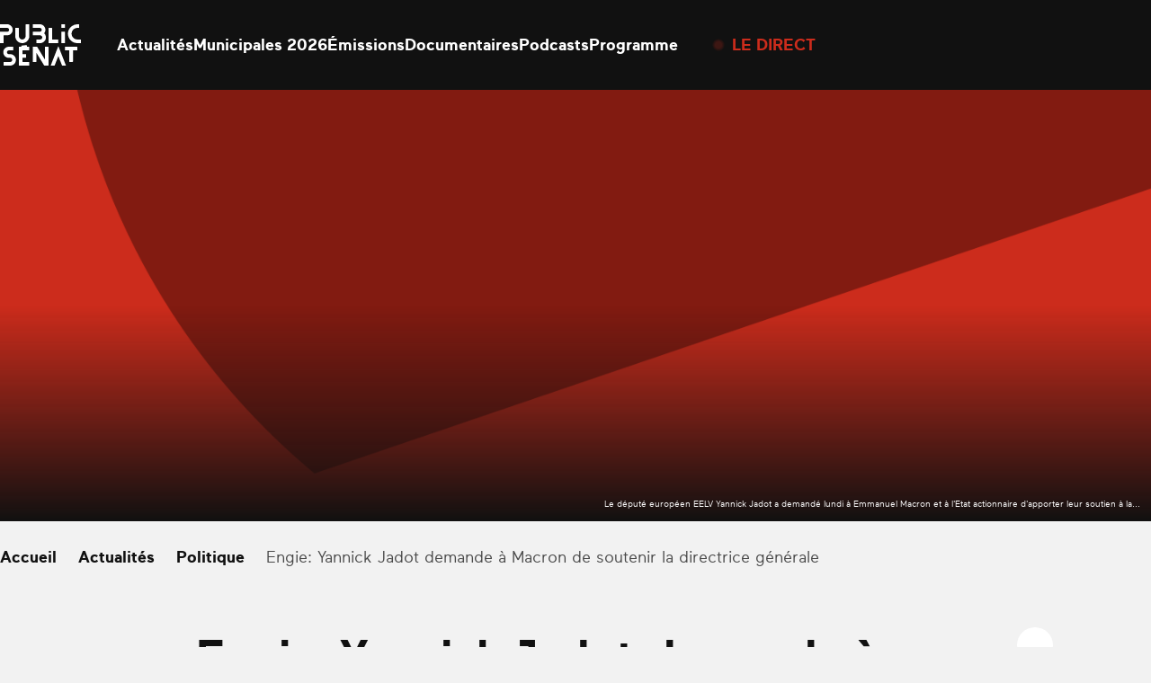

--- FILE ---
content_type: text/html; charset=UTF-8
request_url: https://www.publicsenat.fr/actualites/politique/engie-yannick-jadot-demande-a-macron-de-soutenir-la-directrice-generale-180402
body_size: 29426
content:
<!doctype html><html lang=fr-FR><head> <script>window.gdprAppliesGlobally=true;(function(){function a(e){if(!window.frames[e]){if(document.body&&document.body.firstChild){var t=document.body;var n=document.createElement("iframe");n.style.display="none";n.name=e;n.title=e;t.insertBefore(n,t.firstChild)}
    else{setTimeout(function(){a(e)},5)}}}function e(n,r,o,c,s){function e(e,t,n,a){if(typeof n!=="function"){return}if(!window[r]){window[r]=[]}var i=false;if(s){i=s(e,t,n)}if(!i){window[r].push({command:e,parameter:t,callback:n,version:a})}}e.stub=true;function t(a){if(!window[n]||window[n].stub!==true){return}if(!a.data){return}
      var i=typeof a.data==="string";var e;try{e=i?JSON.parse(a.data):a.data}catch(t){return}if(e[o]){var r=e[o];window[n](r.command,r.parameter,function(e,t){var n={};n[c]={returnValue:e,success:t,callId:r.callId};a.source.postMessage(i?JSON.stringify(n):n,"*")},r.version)}}
      if(typeof window[n]!=="function"){window[n]=e;if(window.addEventListener){window.addEventListener("message",t,false)}else{window.attachEvent("onmessage",t)}}}e("__tcfapi","__tcfapiBuffer","__tcfapiCall","__tcfapiReturn");a("__tcfapiLocator");(function(e){
      var t=document.createElement("script");t.id="spcloader";t.type="text/javascript";t.async=true;t.src="https://sdk.privacy-center.org/"+e+"/loader.js?target="+document.location.hostname;t.charset="utf-8";var n=document.getElementsByTagName("script")[0];n.parentNode.insertBefore(t,n)})("d540dec3-8230-4d6d-a80b-0b6fdbf52c43")})();</script> <script>(function(w,d,s,l,i){w[l]=w[l]||[];w[l].push({'gtm.start':new Date().getTime(),event:'gtm.js'});var f=d.getElementsByTagName(s)[0],j=d.createElement(s),dl=l!='dataLayer'?'&l='+l:'';j.async=true;j.src='https://www.googletagmanager.com/gtm.js?id='+i+dl;f.parentNode.insertBefore(j,f);})(window,document,'script','dataLayer','GTM-KFK54D3');</script> <meta charset="utf-8"><meta name="viewport" content="width=device-width, initial-scale=1.0, maximum-scale=1.0, user-scalable=0"><meta name='robots' content='index, follow, max-image-preview:large, max-snippet:-1, max-video-preview:-1'><style>img:is([sizes="auto" i], [sizes^="auto," i]) { contain-intrinsic-size: 3000px 1500px }</style><link rel=preconnect href=https://geo.dailymotion.com crossorigin><link rel=preconnect href=https://www.googletagmanager.com><link rel=dns-prefetch href=https://sdk.privacy-center.org><link rel=dns-prefetch href=https://platform.twitter.com><title>Engie: Yannick Jadot demande à Macron de soutenir la directrice générale</title><link rel=canonical href=https://www.publicsenat.fr/actualites/non-classe/engie-yannick-jadot-demande-a-macron-de-soutenir-la-directrice-generale-180402><meta property="og:locale" content="fr_FR"><meta property="og:type" content="article"><meta property="og:title" content="Engie: Yannick Jadot demande à Macron de soutenir la directrice générale"><meta property="og:description" content="Le député européen EELV Yannick Jadot a demandé lundi à Emmanuel Macron et à l&#039;Etat actionnaire d&#039;apporter leur soutien à la..."><meta property="og:url" content="https://www.publicsenat.fr/actualites/non-classe/engie-yannick-jadot-demande-a-macron-de-soutenir-la-directrice-generale-180402"><meta property="og:site_name" content="Public Sénat"><meta property="article:publisher" content="https://fr-fr.facebook.com/publicsenat/"><meta property="article:published_time" content="2020-02-03T09:04:48+00:00"><meta property="og:image" content="https://www.publicsenat.fr/app/themes/public-senat-fr/public/images/default/banner-1.png"><meta property="og:image:width" content="1200"><meta property="og:image:height" content="675"><meta property="og:image:type" content="image/png"><meta name="author" content="Public Sénat"><meta name="twitter:card" content="summary_large_image"><meta name="twitter:image" content="https://www.publicsenat.fr/app/themes/public-senat-fr/public/images/default/banner-2.png"><meta name="twitter:creator" content="@publicsenat"><meta name="twitter:site" content="@publicsenat"><meta name="twitter:label1" content="Écrit par"><meta name="twitter:data1" content="Public Sénat"><meta name="twitter:label2" content="Durée de lecture estimée"><meta name="twitter:data2" content="2 minutes"> <script type=application/ld+json class=yoast-schema-graph>{"@context":"https://schema.org","@graph":[{"@type":"NewsArticle","@id":"https://www.publicsenat.fr/actualites/non-classe/engie-yannick-jadot-demande-a-macron-de-soutenir-la-directrice-generale-180402#article","isPartOf":{"@id":"https://www.publicsenat.fr/actualites/non-classe/engie-yannick-jadot-demande-a-macron-de-soutenir-la-directrice-generale-180402"},"author":{"@type":"Person","name":"Public Sénat","url":"https://www.publicsenat.fr/auteurs/p-senat"},"headline":"Article","datePublished":"2020-02-03T09:04:48+00:00","mainEntityOfPage":{"@type":"WebPage","@id":"https://www.publicsenat.fr/actualites/politique/engie-yannick-jadot-demande-a-macron-de-soutenir-la-directrice-generale-180402"},"wordCount":375,"commentCount":0,"publisher":{"@id":"https://www.publicsenat.fr/#organization"},"inLanguage":"fr-FR","potentialAction":[{"@type":"CommentAction","name":"Comment","target":["https://www.publicsenat.fr/actualites/non-classe/engie-yannick-jadot-demande-a-macron-de-soutenir-la-directrice-generale-180402#respond"]}],"image":{"@type":"ImageObject","url":"https://www.publicsenat.fr/app/themes/public-senat-fr/public/images/default/banner-1.png"},"thumbnailUrl":"https://www.publicsenat.fr/app/themes/public-senat-fr/public/images/default/banner-1.png","description":"Le député européen EELV Yannick Jadot a demandé lundi à Emmanuel Macron et à l'Etat actionnaire d'apporter leur soutien à la...","articleSection":"Politique"},{"@type":"NewsArticle","@id":"https://www.publicsenat.fr/actualites/non-classe/engie-yannick-jadot-demande-a-macron-de-soutenir-la-directrice-generale-180402","url":"https://www.publicsenat.fr/actualites/non-classe/engie-yannick-jadot-demande-a-macron-de-soutenir-la-directrice-generale-180402","name":"Engie: Yannick Jadot demande à Macron de soutenir la directrice générale - Public Sénat","isPartOf":{"@id":"https://www.publicsenat.fr/#website"},"datePublished":"2020-02-03T09:04:48+00:00","breadcrumb":{"@id":"https://www.publicsenat.fr/actualites/non-classe/engie-yannick-jadot-demande-a-macron-de-soutenir-la-directrice-generale-180402#breadcrumb"},"inLanguage":"fr-FR","potentialAction":[{"@type":"ReadAction","target":["https://www.publicsenat.fr/actualites/non-classe/engie-yannick-jadot-demande-a-macron-de-soutenir-la-directrice-generale-180402"]}],"image":{"@type":"ImageObject","url":"https://www.publicsenat.fr/app/themes/public-senat-fr/public/images/default/banner-1.png"},"thumbnailUrl":"https://www.publicsenat.fr/app/themes/public-senat-fr/public/images/default/banner-1.png","headline":"Article","description":"Le député européen EELV Yannick Jadot a demandé lundi à Emmanuel Macron et à l'Etat actionnaire d'apporter leur soutien à la...","mainEntityOfPage":{"@type":"WebPage","@id":"https://www.publicsenat.fr/actualites/politique/engie-yannick-jadot-demande-a-macron-de-soutenir-la-directrice-generale-180402"},"articleSection":"Politique","author":{"@type":"Person","name":"Public Sénat","url":"https://www.publicsenat.fr/auteurs/p-senat"}},{"@type":"Organization","@id":"https://www.publicsenat.fr/#organization","name":"Public Sénat","url":"https://www.publicsenat.fr/","logo":{"@type":"ImageObject","inLanguage":"fr-FR","@id":"https://www.publicsenat.fr/#/schema/logo/image/","url":"/app/uploads/2024/12/696px-Logo_Public_Senat_2019.png","contentUrl":"/app/uploads/2024/12/696px-Logo_Public_Senat_2019.png","width":696,"height":696,"caption":"Public Sénat"},"image":{"@id":"https://www.publicsenat.fr/#/schema/logo/image/"},"sameAs":["https://fr-fr.facebook.com/publicsenat/","https://x.com/publicsenat","https://www.youtube.com/@publicsenat"]},{"@type":"Person","@id":"https://www.publicsenat.fr/#/schema/person/7f99d62e2f588fc2f9813223c17b58a7","name":"Public Sénat","url":"https://www.publicsenat.fr/auteurs/p-senat"},{"@type":"BreadcrumbList","@id":"https://www.publicsenat.fr/actualites/politique/engie-yannick-jadot-demande-a-macron-de-soutenir-la-directrice-generale-180402#breadcrumb","itemListElement":[{"@type":"ListItem","position":1,"name":"Accueil","item":"https://www.publicsenat.fr/"},{"@type":"ListItem","position":2,"name":"Actualités","item":"https://www.publicsenat.fr/actualites"},{"@type":"ListItem","position":3,"name":"Politique","item":"https://www.publicsenat.fr/actualites/politique"},{"@type":"ListItem","position":4,"name":"Article","item":"https://www.publicsenat.fr/actualites/politique/engie-yannick-jadot-demande-a-macron-de-soutenir-la-directrice-generale-180402"}]}]}</script> <style id=filebird-block-filebird-gallery-style-inline-css>/*<![CDATA[*/ul.filebird-block-filebird-gallery{margin:auto!important;padding:0!important;width:100%}ul.filebird-block-filebird-gallery.layout-grid{display:grid;grid-gap:20px;align-items:stretch;grid-template-columns:repeat(var(--columns),1fr);justify-items:stretch}ul.filebird-block-filebird-gallery.layout-grid li img{border:1px solid #ccc;box-shadow:2px 2px 6px 0 rgba(0,0,0,.3);height:100%;max-width:100%;-o-object-fit:cover;object-fit:cover;width:100%}ul.filebird-block-filebird-gallery.layout-masonry{-moz-column-count:var(--columns);-moz-column-gap:var(--space);column-gap:var(--space);-moz-column-width:var(--min-width);columns:var(--min-width) var(--columns);display:block;overflow:auto}ul.filebird-block-filebird-gallery.layout-masonry li{margin-bottom:var(--space)}ul.filebird-block-filebird-gallery li{list-style:none}ul.filebird-block-filebird-gallery li figure{height:100%;margin:0;padding:0;position:relative;width:100%}ul.filebird-block-filebird-gallery li figure figcaption{background:linear-gradient(0deg,rgba(0,0,0,.7),rgba(0,0,0,.3) 70%,transparent);bottom:0;box-sizing:border-box;color:#fff;font-size:.8em;margin:0;max-height:100%;overflow:auto;padding:3em .77em .7em;position:absolute;text-align:center;width:100%;z-index:2}ul.filebird-block-filebird-gallery li figure figcaption a{color:inherit}/*]]>*/</style><link rel=stylesheet href=https://www.publicsenat.fr/app/cache/minify/3dcaa.css media=all><link rel=icon href=/app/uploads/2023/03/cropped-FAVICONps.png sizes=32x32><link rel=icon href=/app/uploads/2023/03/cropped-FAVICONps.png sizes=192x192><link rel=apple-touch-icon href=/app/uploads/2023/03/cropped-FAVICONps.png><meta name="msapplication-TileImage" content="/app/uploads/2023/03/cropped-FAVICONps.png"><style id=wp-custom-css>/*<![CDATA[*/option {
color : black;
}
.heading-h2 {
	z-index:2;
}
    section[data-hit-display="À la une sur la plateforme Public Sénat"] {
  margin-top: -100px;
}
.zhome{
  background-image: url("https://www.publicsenat.fr/app/uploads/2025/02/fbg-ields-op20.png");
  background-attachment: fixed;
	background-size: cover;
    background-repeat: no-repeat;
    min-height: 100vh;
}
.zblog{
  background-image: url("https://www.publicsenat.fr/app/uploads/2024/11/USA-scaled_10v2.png");
  background-attachment: fixed;
	background-size: cover;
    background-repeat: no-repeat;
    min-height: 100vh;
}

.lg\:pb-88 {
    padding-bottom: 5.5rem;
    display: none;
}

.p3-outlet{z-index:10}

body.term-documentaire .pt-64.pb-32.lg\:pt-70.lg\:pb-48 {
    display: none;
}

body.emissions .relative.pt-16.pb-32.text-white.lg\:pt-25.lg\:pb-46 {
    display: none;
}

.bg-podcast-red-gradient {
    background-image: linear-gradient(.396turn,#a27de3,#2c2b9d);
}

.bg-podcast-blue-gradient {
    //background-image: linear-gradient(.396turn,#e91033,#180303);
}

.shadow-primary-podcast {
    --tw-shadow-color: #11144400;
    --tw-shadow: var(--tw-shadow-colored);
}
.shadow-blue-podcast {
    --tw-shadow-color: #11144400;
    --tw-shadow: var(--tw-shadow-colored);
}
.bg-blue-podcast {
    --tw-bg-opacity: 0;
    background-color: rgb(36 38 73/var(--tw-bg-opacity));
}

.bg-primary-podcast {
    --tw-bg-opacity: 0;
    background-color: rgb(157 43 45/var(--tw-bg-opacity));
}/*]]>*/</style></head><body class="wp-singular post-template-default single single-post postid-449849 single-format-standard wp-theme-public-senat-fr bg-white-dark text-black engie-yannick-jadot-demande-a-macron-de-soutenir-la-directrice-generale-180402"data-hit="/wp-json/hemicycle/hits/?type=article&id=449849&nonce=5cbb672f25"><noscript><iframe src="https://www.googletagmanager.com/ns.html?id=GTM-KFK54D3" height=0 width=0 style=display:none;visibility:hidden></iframe></noscript><div id=app> <script>dataLayer = [{"page":"Engie: Yannick Jadot demande \u00e0 Macron de soutenir la directrice g\u00e9n\u00e9rale","page_chapter1":"Actualit\u00e9s","page_chapter2":"Politique","page_chapter3":"","page_type":"Article","publication_date":"2020-02-03","publication_date_updated":"2020-02-03","publication_author":"Public S\u00e9nat","publication_category":"Politique","publication_type":"Article"}];</script> <header id=header class="fixed top-0 inset-x-0 z-100 bg-black box-content transform transition-transform" data-module=Header><div class="relative container pl-20 pr-80 mx-auto lg:pr-20 xl:px-0"><div class="flex items-center h-80 pl-47 lg:pl-0 lg:h-100"><button class="absolute left-20 top-1/2 z-50 w-22 h-20 transform -translate-y-1/2 lg:hidden" data-menu-toggle> <span class=sr-only>Ouvrir le menu</span> <span data-menu-top class="absolute top-1 inset-x-0 block -mt-1 w-22 h-2 bg-white"></span> <span data-menu-middle class="absolute top-1/2 inset-x-0 block -mt-1 w-22 h-2 bg-white"></span> <span data-menu-bottom class="absolute -bottom-1 inset-x-0 block -mt-1 w-22 h-2 bg-white"></span> </button><a href=https://www.publicsenat.fr class="block text-white" data-hit-click=click data-hit-name=Accueil> <i class="block w-78 h-40 lg:w-90 lg:h-46"> <svg viewBox="0 0 78 40" fill=currentColor xmlns=http://www.w3.org/2000/svg> <path d="M27.9538 21.7465H26.0953C26.0483 21.7468 26.0087 21.7104 26.0047 21.6636L25.8586 20.3823C25.8476 20.2395 25.7272 20.1279 25.584 20.1279C25.57 20.1279 25.5557 20.129 25.5418 20.1312L20.7409 20.6835C20.597 20.6931 20.4843 20.8146 20.4843 20.9589C20.4843 20.9729 20.4854 20.9869 20.4872 21.0009L20.5617 21.6471C20.5621 21.65 20.5621 21.6526 20.5621 21.6555C20.5621 21.706 20.5214 21.7479 20.4711 21.7494H18.4474C18.2966 21.7494 18.1721 21.8739 18.1721 22.0256V39.6984C18.1721 39.8497 18.2966 39.9746 18.4474 39.9746H27.9538C28.1047 39.9746 28.2287 39.8497 28.2287 39.6984L28.2291 36.7629C28.2287 36.6116 28.1047 36.4867 27.9534 36.4867H21.9603C21.8094 36.4867 21.685 36.3623 21.685 36.2106V32.7589C21.685 32.6076 21.8094 32.4827 21.9603 32.4827H24.9005C25.0514 32.4827 25.1758 32.3583 25.1758 32.2066V29.2188C25.1758 29.0675 25.0514 28.9426 24.9005 28.9426H21.9603C21.8094 28.9426 21.685 28.8182 21.685 28.6665V25.5517C21.685 25.4003 21.8094 25.2755 21.9603 25.2755H27.9534C28.1047 25.2755 28.2287 25.1511 28.2287 24.9994V22.0311C28.2291 22.0281 28.2291 22.0256 28.2291 22.0226C28.2291 21.8713 28.1047 21.7465 27.9538 21.7465C27.9538 21.7465 27.9538 21.7465 27.9534 21.7465H27.9538Z"/> <path d="M3.49928 17.9737V10.9461C3.49891 10.945 3.49891 10.9443 3.49891 10.9432C3.49891 10.8232 3.59692 10.7238 3.71658 10.7223H6.72839C9.60548 10.7223 12.0803 8.51317 12.2179 5.6277C12.2223 5.5375 12.2249 5.44729 12.2249 5.35709C12.2249 2.41824 9.81361 0 6.88403 0C6.88329 0 6.88293 0 6.88256 0H0.275302C0.124437 0 0 0.124446 0 0.276139V3.24187C0 3.39319 0.124437 3.51801 0.275302 3.51801H6.88256C6.90605 3.5169 6.92991 3.51653 6.95377 3.51653C7.95954 3.51653 8.78728 4.34679 8.78728 5.35562C8.78728 6.36444 7.95954 7.1947 6.95377 7.1947C6.92991 7.1947 6.90605 7.19433 6.88256 7.19323H0.275302C0.124437 7.19323 0 7.31804 0 7.46937V17.9626C0 18.1143 0.124437 18.2388 0.275302 18.2388H3.21296C3.21663 18.2388 3.2203 18.2391 3.22397 18.2391C3.3708 18.2391 3.4934 18.121 3.49928 17.9737Z"/> <path d="M9.86048 28.9345H8.46451C7.48774 28.8962 6.70478 28.0799 6.70478 27.0995C6.70478 26.119 7.48774 25.3023 8.46451 25.2644H12.5335C12.6843 25.2644 12.8088 25.14 12.8088 24.9883V22.031C12.8088 21.8793 12.6843 21.7549 12.5335 21.7549H8.46451C5.5375 21.7549 3.12915 24.1705 3.12915 27.1064C3.12915 30.0427 5.53713 32.4591 8.46451 32.4606H9.86856C10.9408 32.5004 11.8012 33.3961 11.8012 34.4724C11.8012 35.5486 10.9408 36.444 9.86856 36.4841H3.78988C3.63901 36.4841 3.51457 36.6086 3.51457 36.7603V39.7094C3.51457 39.8607 3.63901 39.9856 3.78988 39.9856H9.84653C12.8716 39.9856 15.361 37.4885 15.361 34.4543C15.361 31.4201 12.8716 28.9234 9.84653 28.9234L9.86048 28.9345Z"/> <path fill-rule=evenodd clip-rule=evenodd d="M62.6428 0.29695C62.6428 0.13863 62.5144 0.00976562 62.3565 0.00976562H59.4214C59.2636 0.00976562 59.1355 0.13863 59.1355 0.29695V3.24059C59.1355 3.39927 59.2636 3.52777 59.4214 3.52777H62.3565C62.5144 3.52777 62.6428 3.39927 62.6428 3.24059V0.29695Z"/> <path d="M31.8094 10.7168H38.6589C39.7579 10.7002 40.6869 11.5684 40.7486 12.6692C40.749 12.6902 40.7493 12.7116 40.7493 12.7326C40.7493 13.8338 39.846 14.7403 38.7481 14.7403C38.7466 14.7403 38.7455 14.7403 38.7444 14.7403H35.3167C35.1658 14.7403 35.0414 14.8647 35.0414 15.0164V17.9626C35.0414 18.1143 35.1658 18.2388 35.3167 18.2388H38.6038C41.3018 18.2388 43.7024 16.3529 44.1704 13.688C44.4949 11.8644 43.8838 9.99475 42.5462 8.71751C43.3163 7.76502 43.7369 6.57504 43.7369 5.34862C43.7369 2.41456 41.3297 0 38.4041 0C38.4027 0 38.4016 0 38.4001 0H31.8094C31.6585 0 31.5341 0.124446 31.5341 0.276139V3.24187C31.5341 3.39319 31.6585 3.51801 31.8094 3.51801H38.3204C39.2781 3.50107 40.1037 4.22087 40.22 5.17484C40.2259 5.23522 40.2288 5.29597 40.2288 5.35709C40.2288 6.36113 39.4051 7.1877 38.4038 7.1877C38.4023 7.1877 38.4012 7.1877 38.4001 7.1877H31.8094C31.6585 7.1877 31.5341 7.31252 31.5341 7.46384V10.4296C31.5341 10.4333 31.5337 10.4369 31.5337 10.4406C31.5337 10.5923 31.6581 10.7168 31.809 10.7168C31.8094 10.7168 31.8094 10.7168 31.8094 10.7168Z"/> <path fill-rule=evenodd clip-rule=evenodd d="M62.6428 7.4825C62.6428 7.32381 62.5144 7.19531 62.3565 7.19531H59.4214C59.2636 7.19531 59.1355 7.32381 59.1355 7.4825V17.9702C59.1355 18.1286 59.2636 18.2574 59.4214 18.2574H62.3565C62.5144 18.2574 62.6428 18.1286 62.6428 17.9702V7.4825Z"/> <path d="M46.4775 21.7456H43.5398C43.3889 21.7456 43.2645 21.8704 43.2645 22.0217V33.8957C43.2645 33.8961 43.2645 33.8961 43.2645 33.8961C43.2645 33.9281 43.2384 33.9542 43.2069 33.9542C43.1863 33.9542 43.1676 33.9436 43.1573 33.9263L35.9224 22.0247C35.8181 21.8535 35.632 21.7486 35.4323 21.7486H31.809C31.6581 21.7486 31.5337 21.873 31.5337 22.0247V36.1821C31.5337 36.3338 31.6581 36.4583 31.809 36.4583H34.7467C34.8975 36.4583 35.022 36.3338 35.022 36.1821V27.6715C35.0238 27.641 35.0491 27.617 35.0796 27.617C35.0983 27.617 35.1156 27.6263 35.1266 27.6413L42.4716 39.7197C42.5759 39.8905 42.7616 39.9954 42.9617 39.9958H46.4661C46.6173 39.9958 46.7414 39.871 46.7414 39.7197V22.0468C46.7425 22.0383 46.7429 22.0298 46.7429 22.0217C46.7429 21.8737 46.6247 21.7508 46.4771 21.7456H46.4775Z"/> <path d="M74.2661 21.7456H62.9233C62.7724 21.7456 62.6479 21.8704 62.6479 22.0217V24.9683C62.6479 25.1197 62.7724 25.2445 62.9233 25.2445H66.5547C66.7055 25.2445 66.83 25.3689 66.83 25.5206V36.16C66.83 36.3117 66.9544 36.4362 67.1053 36.4362H70.0429C70.1938 36.4362 70.3182 36.3117 70.3182 36.16V25.5508C70.3182 25.3995 70.4423 25.2747 70.5935 25.2747H74.2246C74.3755 25.2747 74.4999 25.1502 74.4999 24.9985V22.0302C74.5058 21.8899 74.4041 21.7666 74.2661 21.7456Z"/> <path d="M77.7378 14.7407H74.7374C71.629 14.7407 68.9916 12.2554 68.9832 9.14867C68.9832 9.14241 68.9832 9.13579 68.9832 9.12953C68.9832 6.05739 71.5035 3.52944 74.5663 3.52944C74.5718 3.52944 74.5773 3.52944 74.5832 3.52944H76.0394C76.1902 3.52944 76.3147 3.40462 76.3147 3.2533V0.29567C76.3147 0.144346 76.1902 0.0195312 76.0394 0.0195312H74.8336C69.8036 0.0195312 65.5364 4.00439 65.4733 9.04926C65.4729 9.07872 65.4729 9.10817 65.4729 9.13763C65.4729 14.1402 69.5709 18.259 74.5582 18.2697H77.7242C77.8751 18.2697 77.9995 18.1449 77.9995 17.9936V15.0278C78.0058 14.8773 77.8879 14.748 77.7378 14.7407Z"/> <path d="M27.9497 0.00110455H25.026C24.8747 0.00110455 24.7507 0.125551 24.7507 0.277243V11.3228C24.7749 13.0761 23.4329 14.5709 21.6919 14.7303C21.6232 14.7344 21.5542 14.7366 21.4852 14.7366C19.6822 14.7366 18.1948 13.2558 18.1819 11.4469V3.81439C18.1819 3.66307 18.0575 3.53825 17.9066 3.53825H14.9359C14.7851 3.53825 14.6606 3.66307 14.6606 3.81439V11.2701C14.6606 15.0451 17.6449 18.2343 21.4081 18.2564C21.4239 18.2564 21.4397 18.2568 21.4551 18.2568C25.1801 18.2568 28.2455 15.1832 28.2466 11.4469L28.247 0.296389C28.2474 0.289761 28.2477 0.282766 28.2477 0.276139C28.2477 0.124815 28.1233 0 27.9724 0C27.9647 0 27.957 0.000368185 27.9497 0.00110455Z"/> <path d="M56.4243 21.5848C56.3931 21.5035 56.3153 21.4497 56.2286 21.4497C56.142 21.4497 56.0642 21.5035 56.033 21.5848L48.9357 39.7658C48.928 39.7857 48.9236 39.8074 48.9236 39.8291C48.9236 39.923 49.0007 40.0003 49.0943 40.0003C49.0946 40.0003 49.095 40.0003 49.0954 40.0003H52.3799C52.5205 39.9992 52.6468 39.9131 52.6993 39.7824L56.1486 30.9651C56.1622 30.9279 56.1974 30.9029 56.2367 30.9029C56.2764 30.9029 56.3116 30.9279 56.3248 30.9651L59.7661 39.7794C59.8175 39.9112 59.9449 39.9981 60.0858 39.9978H63.3645C63.3648 39.9978 63.3652 39.9978 63.3656 39.9978C63.4592 39.9978 63.5363 39.9204 63.5363 39.8265C63.5363 39.8045 63.5322 39.7831 63.5241 39.7629L56.4239 21.5848H56.4243Z"/> <path d="M56.2197 17.9727V15.0264C56.2197 14.8748 56.0953 14.7503 55.9444 14.7503H50.5595C50.4086 14.7503 50.2842 14.6255 50.2842 14.4742V3.81227C50.2842 3.66095 50.1598 3.53613 50.0089 3.53613H47.0602C46.9094 3.53613 46.7849 3.66095 46.7849 3.81227V17.9727C46.7849 18.1243 46.9094 18.2488 47.0602 18.2488H55.9444C56.0953 18.2488 56.2197 18.1243 56.2197 17.9727Z"/> </svg> </i> <span class=sr-only>Public Sénat</span> </a><div class="flex items-center"><nav data-menu-nav class="hidden fixed z-40 top-0 left-0 right-0 bg-menu pt-102 pb-88 px-20 lg:block lg:relative lg:bg-none lg:p-0 lg:ml-40"><ul class="text-center font-heading text-30 leading-60 text-white lg:flex lg:text-18 lg:leading-30 lg:gap-40 lg:font-body lg:font-bold"> <li> <a data-state=inactive class="relative after:absolute after:inset-x-0 after:-bottom-5 after:bg-white after:h-1 after:scale-x-0 after:transition-transform hover:after:scale-x-100 data-[state=active]:after:scale-x-100" href=https://www.publicsenat.fr/actualites data-hit-click=click data-hit-name=Actualités data-hit-chapter1=Header > Actualités </a> </li> <li> <a data-state=inactive class="relative after:absolute after:inset-x-0 after:-bottom-5 after:bg-white after:h-1 after:scale-x-0 after:transition-transform hover:after:scale-x-100 data-[state=active]:after:scale-x-100" href=https://www.publicsenat.fr/elections-municipales-2026 data-hit-click=click data-hit-name="Municipales 2026" data-hit-chapter1=Header > Municipales 2026 </a> </li> <li> <a data-state=inactive class="relative after:absolute after:inset-x-0 after:-bottom-5 after:bg-white after:h-1 after:scale-x-0 after:transition-transform hover:after:scale-x-100 data-[state=active]:after:scale-x-100" href=https://www.publicsenat.fr/replay data-hit-click=click data-hit-name=Émissions data-hit-chapter1=Header > Émissions </a> </li> <li> <a data-state=inactive class="relative after:absolute after:inset-x-0 after:-bottom-5 after:bg-white after:h-1 after:scale-x-0 after:transition-transform hover:after:scale-x-100 data-[state=active]:after:scale-x-100" href=https://www.publicsenat.fr/documentaires data-hit-click=click data-hit-name=Documentaires data-hit-chapter1=Header > Documentaires </a> </li> <li> <a data-state=inactive class="relative after:absolute after:inset-x-0 after:-bottom-5 after:bg-white after:h-1 after:scale-x-0 after:transition-transform hover:after:scale-x-100 data-[state=active]:after:scale-x-100" href=https://www.publicsenat.fr/podcasts data-hit-click=click data-hit-name=Podcasts data-hit-chapter1=Header > Podcasts </a> </li> <li> <a data-state=inactive class="relative after:absolute after:inset-x-0 after:-bottom-5 after:bg-white after:h-1 after:scale-x-0 after:transition-transform hover:after:scale-x-100 data-[state=active]:after:scale-x-100" href=https://www.publicsenat.fr/programme data-hit-click=click data-hit-name=Programme data-hit-chapter1=Header > Programme </a> </li></ul></nav><div data-seo-container class="!absolute top-0 right-0 px-14 pt-16 w-80 h-80 bg-primary text-white transition-colors hover:bg-primary-dark motion-reduce:transition-none lg:!relative lg:p-0 lg:w-auto lg:bg-transparent lg:h-auto lg:flex lg:items-center lg:ml-40 lg:hover:bg-transparent"> <span class="block w-8 h-8 mb-7 bg-white rounded-full animate-live-pulse lg:mb-0 lg:mr-10 lg:w-10 lg:h-10 lg:bg-primary lg:animate-live-pulse-primary"></span> <a href=https://www.publicsenat.fr/direct class="block text-14 leading-20 font-bold uppercase lg:text-18 lg:leading-30 lg:text-primary" data-seo-target data-hit-click=click data-hit-name="Le direct" data-hit-chapter1=Header >Le direct</a></div></div><a class="ml-auto mr-28 text-white" href=https://www.publicsenat.fr/recherche data-hit-click=click data-hit-name=Recherche data-hit-chapter1=Header> <i class="grid place-content-center w-24 h-24"> <svg class="w-full h-full object-contain" viewBox="0 0 30 30" fill=currentColor xmlns=http://www.w3.org/2000/svg> <path fill-rule=evenodd clip-rule=evenodd d="M12.8 21.1C17.384 21.1 21.1 17.384 21.1 12.8C21.1 8.21604 17.384 4.5 12.8 4.5C8.21604 4.5 4.5 8.21604 4.5 12.8C4.5 17.384 8.21604 21.1 12.8 21.1ZM12.8 23.6C18.7647 23.6 23.6 18.7647 23.6 12.8C23.6 6.83532 18.7647 2 12.8 2C6.83532 2 2 6.83532 2 12.8C2 18.7647 6.83532 23.6 12.8 23.6Z"/> <path fill-rule=evenodd clip-rule=evenodd d="M20 18.2322L27.7678 26L26 27.7678L18.2322 20L20 18.2322Z"/> </svg> </i>  </a></div></div></header><main id=main class="main mt-80 lg:mt-100"><section class=bg-black-light><figure class=relative> <picture class="media-cover aspect-single-mobile sm:aspect-single-desktop"> <source data-srcset="/app/themes/public-senat-fr/public/images/default/banner-3.png 1x,   /app/themes/public-senat-fr/public/images/default/banner-1.png 2x"> <img src=[data-uri] class=lazyload alt="Engie: Yannick Jadot demande à Macron de soutenir la directrice générale"> </picture><figcaption class="absolute bottom-0 right-0 z-10 max-w-legend text-right p-12 text-white text-10">Le député européen EELV Yannick Jadot a demandé lundi à Emmanuel Macron et à l'Etat actionnaire d'apporter leur soutien à la...</figcaption><div class="absolute bottom-0 w-full h-1/2 bg-gradient-to-t from-black to-transparent"></div></figure></section><section class="pt-16 lg:pt-25" data-hit-scroll=30-60-90><div class=container><nav class="relative before:absolute before:left-0 before:inset-y-0 before:w-25 before:opacity-0 before:transition-opacity after:absolute after:right-0 after:inset-y-0 after:w-25 after:opacity-0 after:transition-opacity group-[.bg-black]:before:bg-breadcrumb-start group-[.bg-black]:after:bg-breadcrumb-end group-[.bg-white]:before:bg-breadcrumb-start-white group-[.bg-white]:after:bg-breadcrumb-end-white" data-module=Breadcrumbs data-context="was @visible"><ul class="flex flex-nowrap items-center pr-40 overflow-x-auto scrollbar-hide edito font-bold" data-breadcrumbs-scroller> <li class=flex-none> <a href=https://www.publicsenat.fr class="flex items-center"> <span>Accueil</span> <i class="grid place-content-center w-24 h-24"> <svg class="w-full h-full object-contain" viewBox="0 0 30 30" fill=currentColor xmlns=http://www.w3.org/2000/svg> <path fill-rule=evenodd clip-rule=evenodd d="M13 9.58594L18.4142 15.0002L13 20.4144L11.5858 19.0002L15.5858 15.0002L11.5858 11.0002L13 9.58594Z"/> </svg> </i>  </a> </li> <li class=flex-none> <a href=https://www.publicsenat.fr/actualites class="flex items-center"> <span>Actualités</span> <i class="grid place-content-center w-24 h-24"> <svg class="w-full h-full object-contain" viewBox="0 0 30 30" fill=currentColor xmlns=http://www.w3.org/2000/svg> <path fill-rule=evenodd clip-rule=evenodd d="M13 9.58594L18.4142 15.0002L13 20.4144L11.5858 19.0002L15.5858 15.0002L11.5858 11.0002L13 9.58594Z"/> </svg> </i>  </a> </li> <li class=flex-none> <a href=/actualites/politique class="flex items-center"> <span>Politique</span> <i class="grid place-content-center w-24 h-24"> <svg class="w-full h-full object-contain" viewBox="0 0 30 30" fill=currentColor xmlns=http://www.w3.org/2000/svg> <path fill-rule=evenodd clip-rule=evenodd d="M13 9.58594L18.4142 15.0002L13 20.4144L11.5858 19.0002L15.5858 15.0002L11.5858 11.0002L13 9.58594Z"/> </svg> </i>  </a> </li> <li class=flex-none> <span class="edito font-normal opacity-75 line-clamp-1">Engie: Yannick Jadot demande à Macron de soutenir la directrice générale</span> </li></ul></nav><div class="relative mt-35 lg:grid lg:grid-cols-12 lg:gap-26 lg:mt-63"><div class="hidden absolute z-20 top-0 right-0 h-full col-start-11 col-end-12 lg:block"><div class="sticky lg:top-140"><div data-module=Share role=list class="hidden grid-cols-networks auto-rows-networks gap-10 lg:grid"> <a href="https://twitter.com/intent/tweet?text=Engie%3A%20Yannick%20Jadot%20demande%20%C3%A0%20Macron%20de%20soutenir%20la%20directrice%20g%C3%A9n%C3%A9rale%20%40publicsenat&amp;url=https://www.publicsenat.fr/actualites/politique/engie-yannick-jadot-demande-a-macron-de-soutenir-la-directrice-generale-180402" target=_blank title="Partager sur X" role=listitem class="rounded-full transition-transform hover:scale-110" data-hit-click=click data-hit-type=exit data-hit-name=Twitter> <i class="grid place-content-center w-40 h-40 rounded-full bg-white text-black"> <svg class="w-full h-full object-contain" viewBox="0 0 40 40" fill=currentColor xmlns=http://www.w3.org/2000/svg> <path d="M21.9047 18.4696L29.3513 10H27.5873L21.1187 17.3525L15.956 10H10L17.8087 21.1194L10 30H11.764L18.5907 22.2338L24.044 30H30M12.4007 11.3016H15.1107L27.586 28.7624H24.8753"/> </svg> </i>  </a> <a href="https://www.facebook.com/sharer/sharer.php?u=https%3A%2F%2Fwww.publicsenat.fr%2Factualites%2Fpolitique%2Fengie-yannick-jadot-demande-a-macron-de-soutenir-la-directrice-generale-180402" target=_blank title="Partager sur Facebook" role=listitem class="rounded-full transition-transform hover:scale-110" data-hit-click=click data-hit-type=exit data-hit-name=Facebook> <i class="grid place-content-center w-40 h-40 rounded-full bg-white text-black"> <svg class="w-full h-full object-contain" viewBox="0 0 40 40" fill=currentColor xmlns=http://www.w3.org/2000/svg> <path d="M25 10H22C20.6739 10 19.4021 10.5268 18.4645 11.4645C17.5268 12.4021 17 13.6739 17 15V18H14V22H17V30H21V22H24L25 18H21V15C21 14.7348 21.1054 14.4804 21.2929 14.2929C21.4804 14.1054 21.7348 14 22 14H25V10Z"/> </svg> </i>  </a> <a href="https://api.whatsapp.com/send?text=Engie%3A%20Yannick%20Jadot%20demande%20%C3%A0%20Macron%20de%20soutenir%20la%20directrice%20g%C3%A9n%C3%A9rale%0A%0Ahttps%3A%2F%2Fwww.publicsenat.fr%2Factualites%2Fpolitique%2Fengie-yannick-jadot-demande-a-macron-de-soutenir-la-directrice-generale-180402" target=_blank title="Partager sur WhatsApp" role=listitem class="rounded-full transition-transform hover:scale-110" data-hit-click=click data-hit-type=exit data-hit-name=WhatsApp> <i class="grid place-content-center w-40 h-40 rounded-full bg-white text-black"> <svg class="w-full h-full object-contain" viewBox="0 0 40 40" fill=currentColor xmlns=http://www.w3.org/2000/svg> <path d="M25.7588 21.7907C25.712 21.7683 23.9624 20.9067 23.6514 20.7948C23.5245 20.7492 23.3885 20.7047 23.2439 20.7047C23.0076 20.7047 22.8092 20.8225 22.6546 21.0537C22.4798 21.3135 21.9507 21.932 21.7872 22.1168C21.7659 22.1411 21.7367 22.1703 21.7193 22.1703C21.7036 22.1703 21.4328 22.0588 21.3509 22.0232C19.474 21.2079 18.0493 19.2473 17.854 18.9166C17.8261 18.8691 17.8249 18.8475 17.8247 18.8475C17.8315 18.8224 17.8946 18.7591 17.9272 18.7264C18.0225 18.6322 18.1257 18.5079 18.2256 18.3876C18.2729 18.3307 18.3203 18.2736 18.3668 18.2199C18.5118 18.0512 18.5763 17.9203 18.6511 17.7687L18.6903 17.6899C18.8729 17.327 18.7169 17.0208 18.6665 16.9219C18.6252 16.8392 17.8864 15.0562 17.8078 14.8688C17.6189 14.4168 17.3694 14.2063 17.0225 14.2063C16.9903 14.2063 17.0225 14.2063 16.8876 14.212C16.7232 14.219 15.8283 14.3368 15.4326 14.5862C15.013 14.8508 14.3031 15.694 14.3031 17.177C14.3031 18.5118 15.1501 19.772 15.5138 20.2513C15.5228 20.2634 15.5394 20.2879 15.5635 20.3231C16.9562 22.3571 18.6924 23.8644 20.4524 24.5675C22.1468 25.2443 22.9492 25.3225 23.4054 25.3225C23.5971 25.3225 23.7506 25.3075 23.8859 25.2942L23.9718 25.286C24.5571 25.2341 25.8435 24.5676 26.1361 23.7544C26.3666 23.114 26.4273 22.4143 26.274 22.1603C26.169 21.9876 25.9879 21.9008 25.7588 21.7907Z"/> <path d="M20.213 8C13.7131 8 8.42497 13.2484 8.42497 19.6995C8.42497 21.786 8.98336 23.8284 10.0412 25.6159L8.0165 31.5883C7.97879 31.6996 8.00684 31.8227 8.0892 31.9066C8.14866 31.9673 8.22931 32 8.31167 32C8.34323 32 8.37502 31.9952 8.40603 31.9854L14.6336 30.0064C16.3377 30.917 18.2638 31.3976 20.2131 31.3976C26.7124 31.3977 32 26.1498 32 19.6995C32 13.2484 26.7124 8 20.213 8ZM20.213 28.9606C18.3788 28.9606 16.6023 28.4309 15.0752 27.4289C15.0238 27.3951 14.9642 27.3778 14.9042 27.3778C14.8725 27.3778 14.8407 27.3827 14.8098 27.3925L11.6901 28.3841L12.6972 25.413C12.7298 25.3169 12.7135 25.2108 12.6535 25.1288C11.4906 23.5398 10.8759 21.6625 10.8759 19.6995C10.8759 14.5922 15.0645 10.4371 20.213 10.4371C25.3608 10.4371 29.549 14.5922 29.549 19.6995C29.549 24.8061 25.361 28.9606 20.213 28.9606Z"/> </svg> </i>  </a> <a href="https://www.linkedin.com/shareArticle?mini=true&amp;url=https%3A%2F%2Fwww.publicsenat.fr%2Factualites%2Fpolitique%2Fengie-yannick-jadot-demande-a-macron-de-soutenir-la-directrice-generale-180402&amp;title=Engie%3A%20Yannick%20Jadot%20demande%20%C3%A0%20Macron%20de%20soutenir%20la%20directrice%20g%C3%A9n%C3%A9rale&amp;summary=Engie%3A%20Yannick%20Jadot%20demande%20%C3%A0%20Macron%20de%20soutenir%20la%20directrice%20g%C3%A9n%C3%A9rale" target=_blank title="Partager sur LinkedIn" role=listitem class="rounded-full transition-transform hover:scale-110" data-hit-click=click data-hit-type=exit data-hit-name=LinkedIn> <i class="grid place-content-center w-40 h-40 rounded-full bg-white text-black"> <svg class="w-full h-full object-contain" viewBox="0 0 40 40" fill=currentColor xmlns=http://www.w3.org/2000/svg> <path d="M23.2003 16.7368C24.4733 16.7368 25.6942 17.2359 26.5943 18.1242C27.4944 19.0125 28.0001 20.2174 28.0001 21.4737V27H24.8003V21.4737C24.8003 21.0549 24.6317 20.6533 24.3317 20.3572C24.0316 20.0611 23.6247 19.8947 23.2003 19.8947C22.776 19.8947 22.3691 20.0611 22.069 20.3572C21.769 20.6533 21.6004 21.0549 21.6004 21.4737V27H18.4006V21.4737C18.4006 20.2174 18.9063 19.0125 19.8064 18.1242C20.7065 17.2359 21.9274 16.7368 23.2003 16.7368Z"/> <path d="M15.2 17.5264H12.0002V27.0001H15.2V17.5264Z"/> <path d="M13.6001 15.1579C14.4837 15.1579 15.2 14.451 15.2 13.5789C15.2 12.7069 14.4837 12 13.6001 12C12.7165 12 12.0002 12.7069 12.0002 13.5789C12.0002 14.451 12.7165 15.1579 13.6001 15.1579Z"/> </svg> </i>  </a> <a href="mailto:?subject=Engie%3A%20Yannick%20Jadot%20demande%20%C3%A0%20Macron%20de%20soutenir%20la%20directrice%20g%C3%A9n%C3%A9rale%20-%20Public%20S%C3%A9nat&amp;body=Bonjour%2C%0A%0AJe%20vous%20invite%20%C3%A0%20lire%20cet%20article%20de%20Public%20S%C3%A9nat%20%3A%0A%0Ahttps%3A%2F%2Fwww.publicsenat.fr%2Factualites%2Fpolitique%2Fengie-yannick-jadot-demande-a-macron-de-soutenir-la-directrice-generale-180402" target=_blank title="Envoyer par email" role=listitem class="rounded-full transition-transform hover:scale-110" data-hit-click=click data-hit-type=exit data-hit-name=Email> <i class="grid place-content-center w-40 h-40 rounded-full bg-white text-black"> <svg class="w-full h-full object-contain" viewBox="0 0 40 40" fill=currentColor xmlns=http://www.w3.org/2000/svg> <path fill-rule=evenodd clip-rule=evenodd d="M8.99988 13C8.99988 12.4477 9.44759 12 9.99988 12H29.9999C30.5522 12 30.9999 12.4477 30.9999 13V26C30.9999 26.5523 30.5522 27 29.9999 27H9.99988C9.44759 27 8.99988 26.5523 8.99988 26V13ZM10.9999 15.1846V25H28.9999V15.1862L21.3151 21.8864C20.5619 22.5431 19.4396 22.5431 18.6864 21.8864L10.9999 15.1846ZM27.317 14H12.6845L20.0007 20.379L27.317 14Z"/> </svg> </i>  </a> <a href="https://bsky.app/intent/compose?text=Engie%3A%20Yannick%20Jadot%20demande%20%C3%A0%20Macron%20de%20soutenir%20la%20directrice%20g%C3%A9n%C3%A9rale%20%40publicsenat.fr%20https%3A%2F%2Fwww.publicsenat.fr%2Factualites%2Fpolitique%2Fengie-yannick-jadot-demande-a-macron-de-soutenir-la-directrice-generale-180402" target=_blank title="Partager sur Bluesky" role=listitem class="rounded-full transition-transform hover:scale-110" data-hit-click=click data-hit-type=exit data-hit-name=Bluesky> <i class="grid place-content-center w-40 h-40 rounded-full bg-white text-black"> <svg class="w-full h-full object-contain" viewBox="0 0 40 40" fill=currentColor xmlns=http://www.w3.org/2000/svg> <path d="M14.5241 12.4956C16.7406 14.191 19.1247 17.6286 20.0001 19.4735C20.8755 17.6288 23.2595 14.191 25.4761 12.4956C27.0754 11.2722 29.6667 10.3257 29.6667 13.3377C29.6667 13.9392 29.3282 18.3909 29.1297 19.1136C28.4396 21.6263 25.9249 22.2672 23.688 21.8793C27.598 22.5573 28.5927 24.8032 26.4446 27.049C22.3649 31.3143 20.5809 25.9788 20.1236 24.6117C20.0398 24.3611 20.0006 24.2438 20 24.3435C19.9994 24.2438 19.9602 24.3611 19.8764 24.6117C19.4193 25.9788 17.6353 31.3145 13.5554 27.049C11.4073 24.8032 12.4019 22.5572 16.312 21.8793C14.075 22.2672 11.5603 21.6263 10.8703 19.1136C10.6718 18.3909 10.3333 13.9391 10.3333 13.3377C10.3333 10.3257 12.9247 11.2722 14.5239 12.4956H14.5241Z"/> </svg> </i>  </a> <a href="https://www.threads.net/intent/post?text=Engie%3A%20Yannick%20Jadot%20demande%20%C3%A0%20Macron%20de%20soutenir%20la%20directrice%20g%C3%A9n%C3%A9rale%20%40publicsenat%20https%3A%2F%2Fwww.publicsenat.fr%2Factualites%2Fpolitique%2Fengie-yannick-jadot-demande-a-macron-de-soutenir-la-directrice-generale-180402" target=_blank title="Partager sur Threads" role=listitem class="rounded-full transition-transform hover:scale-110" data-hit-click=click data-hit-type=exit data-hit-name=Threads> <i class="grid place-content-center w-40 h-40 rounded-full bg-white text-black"> <svg class="w-full h-full object-contain" viewBox="0 0 40 40" fill=currentColor xmlns=http://www.w3.org/2000/svg> <path d="M25.0066 19.1966C24.9165 19.1512 24.8249 19.1074 24.7322 19.0656C24.5707 15.9367 22.9448 14.1454 20.2147 14.127C20.2023 14.127 20.19 14.127 20.1776 14.127C18.5446 14.127 17.1865 14.8599 16.3506 16.1936L17.8521 17.2767C18.4766 16.2804 19.4566 16.068 20.1783 16.068C20.1867 16.068 20.195 16.0681 20.2033 16.0681C21.1022 16.0742 21.7806 16.349 22.2196 16.8849C22.5391 17.2751 22.7528 17.8143 22.8586 18.4948C22.0616 18.3524 21.1996 18.3086 20.2782 18.3641C17.6825 18.5213 16.0138 20.1132 16.1259 22.3251C16.1827 23.4471 16.7143 24.4124 17.6226 25.0429C18.3906 25.576 19.3796 25.8366 20.4076 25.7776C21.7651 25.6994 22.83 25.1548 23.573 24.1589C24.1372 23.4027 24.4941 22.4226 24.6517 21.1878C25.2986 21.5983 25.7781 22.1386 26.0429 22.788C26.4932 23.8921 26.5194 25.7062 25.1116 27.1853C23.8782 28.481 22.3956 29.0415 20.1549 29.0588C17.6694 29.0395 15.7896 28.2013 14.5675 26.5676C13.423 25.0378 12.8315 22.8281 12.8095 20C12.8315 17.1718 13.423 14.9622 14.5675 13.4324C15.7896 11.7987 17.6694 10.9605 20.1549 10.9411C22.6584 10.9607 24.5709 11.8029 25.8399 13.4445C26.4621 14.2495 26.9312 15.2618 27.2405 16.4422L29 15.9486C28.6251 14.4957 28.0353 13.2437 27.2326 12.2054C25.6058 10.1008 23.2266 9.02236 20.161 9H20.1487C17.0894 9.02228 14.7368 10.1048 13.1563 12.2174C11.7499 14.0974 11.0245 16.7133 11.0001 19.9923L11 20L11.0001 20.0077C11.0245 23.2867 11.7499 25.9026 13.1563 27.7826C14.7368 29.8952 17.0894 30.9778 20.1487 31H20.161C22.8809 30.9802 24.7981 30.2314 26.3775 28.5721C28.4439 26.4013 28.3817 23.6803 27.7006 22.0099C27.212 20.8121 26.2805 19.8391 25.0066 19.1966ZM20.3104 23.8393C19.1728 23.9067 17.9909 23.3698 17.9326 22.2197C17.8894 21.367 18.5097 20.4155 20.3802 20.3021C20.5944 20.2891 20.8046 20.2828 21.0111 20.2828C21.6906 20.2828 22.3262 20.3522 22.904 20.485C22.6885 23.3155 21.4242 23.7751 20.3104 23.8393Z"/> </svg> </i>  </a><dialog class="fixed inset-0 z-modal p-0 bg-transparent max-w-none max-h-none w-full h-full backdrop:bg-transparent" data-share-target=dialog><div class="relative w-full h-full flex items-center justify-center"><div class="w-10/12 max-w-2xl relative z-10 flex flex-col items-center justify-center gap-20 bg-black p-40 rounded-lg"> <button class="absolute top-20 right-20 cursor-pointer text-white" aria-label="Fermer le menu de partage" data-share-target=close> <i class="grid place-content-center w-24 h-24"> <svg class="w-full h-full object-contain" viewBox="0 0 30 30" fill=currentColor xmlns=http://www.w3.org/2000/svg> <path d="M15 13L7 5L5 7L13 15L5 23L7 25L15 17L23 25L25 23L17 15L25 7L23 5L15 13Z"/> </svg> </i>  </button><p class="edito-lg font-bold text-white">Partager cet article</p><div class="relative flex w-full"> <input class="w-full h-60 px-20 border border-black/25 edito-caption-lg font-medium rounded-l-full border-r-0 outline-none" type=text value=https://www.publicsenat.fr/actualites/politique/engie-yannick-jadot-demande-a-macron-de-soutenir-la-directrice-generale-180402 data-share-target=input readonly><button type=submit data-share-target=copy data-status=false class="group flex-none px-20 relative top-0 left-0 flex items-center gap-8 bg-primary text-white rounded-r-full transition-colors hover:bg-primary-dark"> <i class="grid place-content-center w-15 h-15"> <svg class="w-full h-full object-contain" xmlns=http://www.w3.org/2000/svg viewBox="0 0 24 24" fill=currentColor> <path fill-rule=evenodd d="M19.902 4.098a3.75 3.75 0 0 0-5.304 0l-4.5 4.5a3.75 3.75 0 0 0 1.035 6.037.75.75 0 0 1-.646 1.353 5.25 5.25 0 0 1-1.449-8.45l4.5-4.5a5.25 5.25 0 1 1 7.424 7.424l-1.757 1.757a.75.75 0 1 1-1.06-1.06l1.757-1.757a3.75 3.75 0 0 0 0-5.304Zm-7.389 4.267a.75.75 0 0 1 1-.353 5.25 5.25 0 0 1 1.449 8.45l-4.5 4.5a5.25 5.25 0 1 1-7.424-7.424l1.757-1.757a.75.75 0 1 1 1.06 1.06l-1.757 1.757a3.75 3.75 0 1 0 5.304 5.304l4.5-4.5a3.75 3.75 0 0 0-1.035-6.037.75.75 0 0 1-.354-1Z" clip-rule=evenodd /> </svg> </i>  <span class="hidden edito-caption-lg lg:block">Copier le lien</span> </button></div><ul class="w-full justify-center grid grid-cols-networks auto-rows-networks gap-10"> <li> <a href="https://twitter.com/intent/tweet?text=Engie%3A%20Yannick%20Jadot%20demande%20%C3%A0%20Macron%20de%20soutenir%20la%20directrice%20g%C3%A9n%C3%A9rale%20%40publicsenat&amp;url=https://www.publicsenat.fr/actualites/politique/engie-yannick-jadot-demande-a-macron-de-soutenir-la-directrice-generale-180402" target=_blank title="Partager sur X" role=listitem class="rounded-full transition-transform hover:scale-110" data-hit-click=click data-hit-type=exit data-hit-name=Twitter> <i class="grid place-content-center w-40 h-40 rounded-full bg-white text-black"> <svg class="w-full h-full object-contain" viewBox="0 0 40 40" fill=currentColor xmlns=http://www.w3.org/2000/svg> <path d="M21.9047 18.4696L29.3513 10H27.5873L21.1187 17.3525L15.956 10H10L17.8087 21.1194L10 30H11.764L18.5907 22.2338L24.044 30H30M12.4007 11.3016H15.1107L27.586 28.7624H24.8753"/> </svg> </i>  </a> </li> <li> <a href="https://www.facebook.com/sharer/sharer.php?u=https%3A%2F%2Fwww.publicsenat.fr%2Factualites%2Fpolitique%2Fengie-yannick-jadot-demande-a-macron-de-soutenir-la-directrice-generale-180402" target=_blank title="Partager sur Facebook" role=listitem class="rounded-full transition-transform hover:scale-110" data-hit-click=click data-hit-type=exit data-hit-name=Facebook> <i class="grid place-content-center w-40 h-40 rounded-full bg-white text-black"> <svg class="w-full h-full object-contain" viewBox="0 0 40 40" fill=currentColor xmlns=http://www.w3.org/2000/svg> <path d="M25 10H22C20.6739 10 19.4021 10.5268 18.4645 11.4645C17.5268 12.4021 17 13.6739 17 15V18H14V22H17V30H21V22H24L25 18H21V15C21 14.7348 21.1054 14.4804 21.2929 14.2929C21.4804 14.1054 21.7348 14 22 14H25V10Z"/> </svg> </i>  </a> </li> <li> <a href="https://api.whatsapp.com/send?text=Engie%3A%20Yannick%20Jadot%20demande%20%C3%A0%20Macron%20de%20soutenir%20la%20directrice%20g%C3%A9n%C3%A9rale%0A%0Ahttps%3A%2F%2Fwww.publicsenat.fr%2Factualites%2Fpolitique%2Fengie-yannick-jadot-demande-a-macron-de-soutenir-la-directrice-generale-180402" target=_blank title="Partager sur WhatsApp" role=listitem class="rounded-full transition-transform hover:scale-110" data-hit-click=click data-hit-type=exit data-hit-name=WhatsApp> <i class="grid place-content-center w-40 h-40 rounded-full bg-white text-black"> <svg class="w-full h-full object-contain" viewBox="0 0 40 40" fill=currentColor xmlns=http://www.w3.org/2000/svg> <path d="M25.7588 21.7907C25.712 21.7683 23.9624 20.9067 23.6514 20.7948C23.5245 20.7492 23.3885 20.7047 23.2439 20.7047C23.0076 20.7047 22.8092 20.8225 22.6546 21.0537C22.4798 21.3135 21.9507 21.932 21.7872 22.1168C21.7659 22.1411 21.7367 22.1703 21.7193 22.1703C21.7036 22.1703 21.4328 22.0588 21.3509 22.0232C19.474 21.2079 18.0493 19.2473 17.854 18.9166C17.8261 18.8691 17.8249 18.8475 17.8247 18.8475C17.8315 18.8224 17.8946 18.7591 17.9272 18.7264C18.0225 18.6322 18.1257 18.5079 18.2256 18.3876C18.2729 18.3307 18.3203 18.2736 18.3668 18.2199C18.5118 18.0512 18.5763 17.9203 18.6511 17.7687L18.6903 17.6899C18.8729 17.327 18.7169 17.0208 18.6665 16.9219C18.6252 16.8392 17.8864 15.0562 17.8078 14.8688C17.6189 14.4168 17.3694 14.2063 17.0225 14.2063C16.9903 14.2063 17.0225 14.2063 16.8876 14.212C16.7232 14.219 15.8283 14.3368 15.4326 14.5862C15.013 14.8508 14.3031 15.694 14.3031 17.177C14.3031 18.5118 15.1501 19.772 15.5138 20.2513C15.5228 20.2634 15.5394 20.2879 15.5635 20.3231C16.9562 22.3571 18.6924 23.8644 20.4524 24.5675C22.1468 25.2443 22.9492 25.3225 23.4054 25.3225C23.5971 25.3225 23.7506 25.3075 23.8859 25.2942L23.9718 25.286C24.5571 25.2341 25.8435 24.5676 26.1361 23.7544C26.3666 23.114 26.4273 22.4143 26.274 22.1603C26.169 21.9876 25.9879 21.9008 25.7588 21.7907Z"/> <path d="M20.213 8C13.7131 8 8.42497 13.2484 8.42497 19.6995C8.42497 21.786 8.98336 23.8284 10.0412 25.6159L8.0165 31.5883C7.97879 31.6996 8.00684 31.8227 8.0892 31.9066C8.14866 31.9673 8.22931 32 8.31167 32C8.34323 32 8.37502 31.9952 8.40603 31.9854L14.6336 30.0064C16.3377 30.917 18.2638 31.3976 20.2131 31.3976C26.7124 31.3977 32 26.1498 32 19.6995C32 13.2484 26.7124 8 20.213 8ZM20.213 28.9606C18.3788 28.9606 16.6023 28.4309 15.0752 27.4289C15.0238 27.3951 14.9642 27.3778 14.9042 27.3778C14.8725 27.3778 14.8407 27.3827 14.8098 27.3925L11.6901 28.3841L12.6972 25.413C12.7298 25.3169 12.7135 25.2108 12.6535 25.1288C11.4906 23.5398 10.8759 21.6625 10.8759 19.6995C10.8759 14.5922 15.0645 10.4371 20.213 10.4371C25.3608 10.4371 29.549 14.5922 29.549 19.6995C29.549 24.8061 25.361 28.9606 20.213 28.9606Z"/> </svg> </i>  </a> </li> <li> <a href="https://www.linkedin.com/shareArticle?mini=true&amp;url=https%3A%2F%2Fwww.publicsenat.fr%2Factualites%2Fpolitique%2Fengie-yannick-jadot-demande-a-macron-de-soutenir-la-directrice-generale-180402&amp;title=Engie%3A%20Yannick%20Jadot%20demande%20%C3%A0%20Macron%20de%20soutenir%20la%20directrice%20g%C3%A9n%C3%A9rale&amp;summary=Engie%3A%20Yannick%20Jadot%20demande%20%C3%A0%20Macron%20de%20soutenir%20la%20directrice%20g%C3%A9n%C3%A9rale" target=_blank title="Partager sur LinkedIn" role=listitem class="rounded-full transition-transform hover:scale-110" data-hit-click=click data-hit-type=exit data-hit-name=LinkedIn> <i class="grid place-content-center w-40 h-40 rounded-full bg-white text-black"> <svg class="w-full h-full object-contain" viewBox="0 0 40 40" fill=currentColor xmlns=http://www.w3.org/2000/svg> <path d="M23.2003 16.7368C24.4733 16.7368 25.6942 17.2359 26.5943 18.1242C27.4944 19.0125 28.0001 20.2174 28.0001 21.4737V27H24.8003V21.4737C24.8003 21.0549 24.6317 20.6533 24.3317 20.3572C24.0316 20.0611 23.6247 19.8947 23.2003 19.8947C22.776 19.8947 22.3691 20.0611 22.069 20.3572C21.769 20.6533 21.6004 21.0549 21.6004 21.4737V27H18.4006V21.4737C18.4006 20.2174 18.9063 19.0125 19.8064 18.1242C20.7065 17.2359 21.9274 16.7368 23.2003 16.7368Z"/> <path d="M15.2 17.5264H12.0002V27.0001H15.2V17.5264Z"/> <path d="M13.6001 15.1579C14.4837 15.1579 15.2 14.451 15.2 13.5789C15.2 12.7069 14.4837 12 13.6001 12C12.7165 12 12.0002 12.7069 12.0002 13.5789C12.0002 14.451 12.7165 15.1579 13.6001 15.1579Z"/> </svg> </i>  </a> </li> <li> <a href="mailto:?subject=Engie%3A%20Yannick%20Jadot%20demande%20%C3%A0%20Macron%20de%20soutenir%20la%20directrice%20g%C3%A9n%C3%A9rale%20-%20Public%20S%C3%A9nat&amp;body=Bonjour%2C%0A%0AJe%20vous%20invite%20%C3%A0%20lire%20cet%20article%20de%20Public%20S%C3%A9nat%20%3A%0A%0Ahttps%3A%2F%2Fwww.publicsenat.fr%2Factualites%2Fpolitique%2Fengie-yannick-jadot-demande-a-macron-de-soutenir-la-directrice-generale-180402" target=_blank title="Envoyer par email" role=listitem class="rounded-full transition-transform hover:scale-110" data-hit-click=click data-hit-type=exit data-hit-name=Email> <i class="grid place-content-center w-40 h-40 rounded-full bg-white text-black"> <svg class="w-full h-full object-contain" viewBox="0 0 40 40" fill=currentColor xmlns=http://www.w3.org/2000/svg> <path fill-rule=evenodd clip-rule=evenodd d="M8.99988 13C8.99988 12.4477 9.44759 12 9.99988 12H29.9999C30.5522 12 30.9999 12.4477 30.9999 13V26C30.9999 26.5523 30.5522 27 29.9999 27H9.99988C9.44759 27 8.99988 26.5523 8.99988 26V13ZM10.9999 15.1846V25H28.9999V15.1862L21.3151 21.8864C20.5619 22.5431 19.4396 22.5431 18.6864 21.8864L10.9999 15.1846ZM27.317 14H12.6845L20.0007 20.379L27.317 14Z"/> </svg> </i>  </a> </li> <li> <a href="https://bsky.app/intent/compose?text=Engie%3A%20Yannick%20Jadot%20demande%20%C3%A0%20Macron%20de%20soutenir%20la%20directrice%20g%C3%A9n%C3%A9rale%20%40publicsenat.fr%20https%3A%2F%2Fwww.publicsenat.fr%2Factualites%2Fpolitique%2Fengie-yannick-jadot-demande-a-macron-de-soutenir-la-directrice-generale-180402" target=_blank title="Partager sur Bluesky" role=listitem class="rounded-full transition-transform hover:scale-110" data-hit-click=click data-hit-type=exit data-hit-name=Bluesky> <i class="grid place-content-center w-40 h-40 rounded-full bg-white text-black"> <svg class="w-full h-full object-contain" viewBox="0 0 40 40" fill=currentColor xmlns=http://www.w3.org/2000/svg> <path d="M14.5241 12.4956C16.7406 14.191 19.1247 17.6286 20.0001 19.4735C20.8755 17.6288 23.2595 14.191 25.4761 12.4956C27.0754 11.2722 29.6667 10.3257 29.6667 13.3377C29.6667 13.9392 29.3282 18.3909 29.1297 19.1136C28.4396 21.6263 25.9249 22.2672 23.688 21.8793C27.598 22.5573 28.5927 24.8032 26.4446 27.049C22.3649 31.3143 20.5809 25.9788 20.1236 24.6117C20.0398 24.3611 20.0006 24.2438 20 24.3435C19.9994 24.2438 19.9602 24.3611 19.8764 24.6117C19.4193 25.9788 17.6353 31.3145 13.5554 27.049C11.4073 24.8032 12.4019 22.5572 16.312 21.8793C14.075 22.2672 11.5603 21.6263 10.8703 19.1136C10.6718 18.3909 10.3333 13.9391 10.3333 13.3377C10.3333 10.3257 12.9247 11.2722 14.5239 12.4956H14.5241Z"/> </svg> </i>  </a> </li> <li> <a href="https://www.threads.net/intent/post?text=Engie%3A%20Yannick%20Jadot%20demande%20%C3%A0%20Macron%20de%20soutenir%20la%20directrice%20g%C3%A9n%C3%A9rale%20%40publicsenat%20https%3A%2F%2Fwww.publicsenat.fr%2Factualites%2Fpolitique%2Fengie-yannick-jadot-demande-a-macron-de-soutenir-la-directrice-generale-180402" target=_blank title="Partager sur Threads" role=listitem class="rounded-full transition-transform hover:scale-110" data-hit-click=click data-hit-type=exit data-hit-name=Threads> <i class="grid place-content-center w-40 h-40 rounded-full bg-white text-black"> <svg class="w-full h-full object-contain" viewBox="0 0 40 40" fill=currentColor xmlns=http://www.w3.org/2000/svg> <path d="M25.0066 19.1966C24.9165 19.1512 24.8249 19.1074 24.7322 19.0656C24.5707 15.9367 22.9448 14.1454 20.2147 14.127C20.2023 14.127 20.19 14.127 20.1776 14.127C18.5446 14.127 17.1865 14.8599 16.3506 16.1936L17.8521 17.2767C18.4766 16.2804 19.4566 16.068 20.1783 16.068C20.1867 16.068 20.195 16.0681 20.2033 16.0681C21.1022 16.0742 21.7806 16.349 22.2196 16.8849C22.5391 17.2751 22.7528 17.8143 22.8586 18.4948C22.0616 18.3524 21.1996 18.3086 20.2782 18.3641C17.6825 18.5213 16.0138 20.1132 16.1259 22.3251C16.1827 23.4471 16.7143 24.4124 17.6226 25.0429C18.3906 25.576 19.3796 25.8366 20.4076 25.7776C21.7651 25.6994 22.83 25.1548 23.573 24.1589C24.1372 23.4027 24.4941 22.4226 24.6517 21.1878C25.2986 21.5983 25.7781 22.1386 26.0429 22.788C26.4932 23.8921 26.5194 25.7062 25.1116 27.1853C23.8782 28.481 22.3956 29.0415 20.1549 29.0588C17.6694 29.0395 15.7896 28.2013 14.5675 26.5676C13.423 25.0378 12.8315 22.8281 12.8095 20C12.8315 17.1718 13.423 14.9622 14.5675 13.4324C15.7896 11.7987 17.6694 10.9605 20.1549 10.9411C22.6584 10.9607 24.5709 11.8029 25.8399 13.4445C26.4621 14.2495 26.9312 15.2618 27.2405 16.4422L29 15.9486C28.6251 14.4957 28.0353 13.2437 27.2326 12.2054C25.6058 10.1008 23.2266 9.02236 20.161 9H20.1487C17.0894 9.02228 14.7368 10.1048 13.1563 12.2174C11.7499 14.0974 11.0245 16.7133 11.0001 19.9923L11 20L11.0001 20.0077C11.0245 23.2867 11.7499 25.9026 13.1563 27.7826C14.7368 29.8952 17.0894 30.9778 20.1487 31H20.161C22.8809 30.9802 24.7981 30.2314 26.3775 28.5721C28.4439 26.4013 28.3817 23.6803 27.7006 22.0099C27.212 20.8121 26.2805 19.8391 25.0066 19.1966ZM20.3104 23.8393C19.1728 23.9067 17.9909 23.3698 17.9326 22.2197C17.8894 21.367 18.5097 20.4155 20.3802 20.3021C20.5944 20.2891 20.8046 20.2828 21.0111 20.2828C21.6906 20.2828 22.3262 20.3522 22.904 20.485C22.6885 23.3155 21.4242 23.7751 20.3104 23.8393Z"/> </svg> </i>  </a> </li></ul></div><div class="absolute inset-0 z-0 bg-black/50" data-share-target=backdrop></div></div> </dialog></div></div></div><div class="lg:col-start-3 lg:col-end-11"><section class="pb-26 border-b border-black/25 lg:mb-50 lg:pb-40"><h1 class="heading-h1 peer">Engie: Yannick Jadot demande à Macron de soutenir la directrice générale</h1><div class="peer-[.heading-h1]:mt-27 heading-h3 lg:peer-[.heading-h1]:mt-50">Le député européen EELV Yannick Jadot a demandé lundi à Emmanuel Macron et à l'Etat actionnaire d'apporter leur soutien à la...</div><div class="mt-30 lg:mt-50 lg:flex lg:items-center lg:justify-between"><div class="flex items-center gap-20 lg:flex-1"> <picture class="w-70 h-70 media-cover rounded-full overflow-hidden"> <source data-srcset="/app/uploads/2024/12/276139307_394290562697624_9176767049425771995_n.png 1x,   /app/uploads/2024/12/276139307_394290562697624_9176767049425771995_n.png 2x"> <img src=[data-uri] class=lazyload alt="Public Sénat"> </picture><div><div class="flex items-center gap-7"><p class="edito font-bold">Par <a class=hover:underline href=https://www.publicsenat.fr/auteurs/p-senat title="Public Sénat"> Public Sénat </a></p></div><div class="flex items-center gap-4 edito-caption-lg text-black/50"><p>Temps de lecture :</p> <i class="grid place-content-center w-30 h-30   w-11 h-13 lg:w-14 lg:h-17"> <svg class="w-full h-full object-contain" viewBox="0 0 16 19" fill=currentColor xmlns=http://www.w3.org/2000/svg> <path d="M5.15624 0.75C4.65052 0.75 4.24999 1.16765 4.24999 1.67105C4.24999 2.17446 4.65052 2.59211 5.15624 2.59211H10.8438C11.3494 2.59211 11.75 2.17447 11.75 1.67105C11.75 1.16763 11.3494 0.75 10.8438 0.75H5.15624Z"/> <path d="M7.78124 6.5658C7.27551 6.5658 6.87499 6.98346 6.87499 7.48685V11.5132C6.87499 12.0166 7.27552 12.4343 7.78124 12.4343H10.4063C10.912 12.4343 11.3125 12.0166 11.3125 11.5132C11.3125 11.0098 10.912 10.5922 10.4063 10.5922H8.68751V7.48685C8.68751 6.98347 8.28702 6.5658 7.78124 6.5658Z"/> <path fill-rule=evenodd clip-rule=evenodd d="M13.8707 3.59081C13.5164 3.22849 12.9396 3.22849 12.5852 3.59081L11.7158 4.47986C10.6293 3.81597 9.35808 3.43422 8 3.43422C3.9907 3.43422 0.75 6.75614 0.75 10.8422C0.75 14.9282 3.99071 18.25 8 18.25C12.0093 18.25 15.25 14.9282 15.25 10.8422C15.25 8.80916 14.4482 6.96626 13.1492 5.62724L13.8707 4.88944C14.2221 4.53021 14.2221 3.95004 13.8707 3.59081ZM2.5625 10.8422C2.5625 7.76293 5.00218 5.27633 8 5.27633C10.9978 5.27633 13.4375 7.76293 13.4375 10.8422C13.4375 13.9213 10.9979 16.4079 8 16.4079C5.00218 16.4079 2.5625 13.9213 2.5625 10.8422Z"/> </svg> </i><p class=font-bold>2 min</p></div></div></div><div class="pl-90 lg:flex-1 lg:pl-0 lg:text-right"><p class=edito-thumbnail>Publié le <time datetime=2020/02/03>03/02/2020 à 10:04</time></p></div></div></section><div  ><div class="article__legacy__content edito prose"><body><p>Le député européen EELV Yannick Jadot a demandé lundi à Emmanuel Macron et à l'Etat actionnaire d'apporter leur soutien à la directrice générale d'Engie Isabelle Kocher, qui fait l'objet de rumeurs de non-renouvellement de son mandat.</p><p>"Elle est menacée et je demande au gouvernement de soutenir Isabelle Kocher, je demande à Emmanuel Macron de la soutenir", a réclamé le chef de file d'EELV sur LCI.</p><p>"Je soutiens cette femme qui est en train de faire changer un grand groupe énergétique français vers ce que nous portons, la révolution climatique, la révolution énergétique, l'efficacité dans nos logements", a-t-il expliqué.</p><p>Il faut que l'État, "le premier actionnaire d'Engie" (avec 23,6% du capital, NDLR), s'engage, contre "la vieille garde industrielle de ce pays", à "soutenir cette transition énergétique et cette femme de courage", a-t-il insisté.</p><p>Isabelle Kocher, 53 ans, directrice générale d'Engie depuis mai 2016, date à laquelle elle a succédé à Gérard Mestrallet, a pendant son mandat lancé une vaste transformation du groupe.</p><p>Alors que son mandat arrive a échéance en mai 2020 et que le conseil d'administration doit décider en février de le renouveler ou non, son sort a fait l'objet de nombreuses spéculations dans la presse ces dernières semaines, certaines sources anonymes estimant qu'elle ne serait pas reconduite dans ses fonctions.</p><p>A été évoquée également la volonté du conseil d'administration de se séparer de ses activités gazières.</p><p>"Je suis très motivée pour poursuivre ma mission" et "je ne me place pas" dans la perspective d'un départ, a déclaré dans un entretien au Journal du dimanche la seule femme dirigeante d'un groupe du CAC 40 en dénonçant "une campagne négative (...) pour le moins surprenante" ces dernières semaines dans la presse.</p><p>Face aux rumeurs, le président d'Engie, Jean-Pierre Clamadieu, était sorti de son silence mi-décembre pour exclure tout scénario de démantèlement du groupe et calmer le jeu concernant un départ supposé de Mme Kocher, qui alimentait l'inquiétude des syndicats.</p></body></div><div data-module=Share data-share="{&quot;title&quot;:&quot;Engie: Yannick Jadot demande \u00e0 Macron de soutenir la directrice g\u00e9n\u00e9rale&quot;,&quot;url&quot;:&quot;https:\/\/www.publicsenat.fr\/actualites\/politique\/engie-yannick-jadot-demande-a-macron-de-soutenir-la-directrice-generale-180402&quot;,&quot;text&quot;:&quot;Le d\u00e9put\u00e9 europ\u00e9en EELV Yannick Jadot a demand\u00e9 lundi \u00e0 Emmanuel Macron et \u00e0 l&#039;Etat actionnaire d&#039;apporter leur soutien \u00e0 la...&quot;}" role=list class="grid grid-cols-networks auto-rows-networks gap-10 lg:hidden"> <a href="https://twitter.com/intent/tweet?text=Engie%3A%20Yannick%20Jadot%20demande%20%C3%A0%20Macron%20de%20soutenir%20la%20directrice%20g%C3%A9n%C3%A9rale%20%40publicsenat&amp;url=https://www.publicsenat.fr/actualites/politique/engie-yannick-jadot-demande-a-macron-de-soutenir-la-directrice-generale-180402" target=_blank title="Partager sur X" role=listitem class="rounded-full transition-transform hover:scale-110" data-hit-click=click data-hit-type=exit data-hit-name=Twitter> <i class="grid place-content-center w-40 h-40 rounded-full bg-white text-black"> <svg class="w-full h-full object-contain" viewBox="0 0 40 40" fill=currentColor xmlns=http://www.w3.org/2000/svg> <path d="M21.9047 18.4696L29.3513 10H27.5873L21.1187 17.3525L15.956 10H10L17.8087 21.1194L10 30H11.764L18.5907 22.2338L24.044 30H30M12.4007 11.3016H15.1107L27.586 28.7624H24.8753"/> </svg> </i>  </a> <a href="https://www.facebook.com/sharer/sharer.php?u=https%3A%2F%2Fwww.publicsenat.fr%2Factualites%2Fpolitique%2Fengie-yannick-jadot-demande-a-macron-de-soutenir-la-directrice-generale-180402" target=_blank title="Partager sur Facebook" role=listitem class="rounded-full transition-transform hover:scale-110" data-hit-click=click data-hit-type=exit data-hit-name=Facebook> <i class="grid place-content-center w-40 h-40 rounded-full bg-white text-black"> <svg class="w-full h-full object-contain" viewBox="0 0 40 40" fill=currentColor xmlns=http://www.w3.org/2000/svg> <path d="M25 10H22C20.6739 10 19.4021 10.5268 18.4645 11.4645C17.5268 12.4021 17 13.6739 17 15V18H14V22H17V30H21V22H24L25 18H21V15C21 14.7348 21.1054 14.4804 21.2929 14.2929C21.4804 14.1054 21.7348 14 22 14H25V10Z"/> </svg> </i>  </a> <a href="https://api.whatsapp.com/send?text=Engie%3A%20Yannick%20Jadot%20demande%20%C3%A0%20Macron%20de%20soutenir%20la%20directrice%20g%C3%A9n%C3%A9rale%0A%0Ahttps%3A%2F%2Fwww.publicsenat.fr%2Factualites%2Fpolitique%2Fengie-yannick-jadot-demande-a-macron-de-soutenir-la-directrice-generale-180402" target=_blank title="Partager sur WhatsApp" role=listitem class="rounded-full transition-transform hover:scale-110" data-hit-click=click data-hit-type=exit data-hit-name=WhatsApp> <i class="grid place-content-center w-40 h-40 rounded-full bg-white text-black"> <svg class="w-full h-full object-contain" viewBox="0 0 40 40" fill=currentColor xmlns=http://www.w3.org/2000/svg> <path d="M25.7588 21.7907C25.712 21.7683 23.9624 20.9067 23.6514 20.7948C23.5245 20.7492 23.3885 20.7047 23.2439 20.7047C23.0076 20.7047 22.8092 20.8225 22.6546 21.0537C22.4798 21.3135 21.9507 21.932 21.7872 22.1168C21.7659 22.1411 21.7367 22.1703 21.7193 22.1703C21.7036 22.1703 21.4328 22.0588 21.3509 22.0232C19.474 21.2079 18.0493 19.2473 17.854 18.9166C17.8261 18.8691 17.8249 18.8475 17.8247 18.8475C17.8315 18.8224 17.8946 18.7591 17.9272 18.7264C18.0225 18.6322 18.1257 18.5079 18.2256 18.3876C18.2729 18.3307 18.3203 18.2736 18.3668 18.2199C18.5118 18.0512 18.5763 17.9203 18.6511 17.7687L18.6903 17.6899C18.8729 17.327 18.7169 17.0208 18.6665 16.9219C18.6252 16.8392 17.8864 15.0562 17.8078 14.8688C17.6189 14.4168 17.3694 14.2063 17.0225 14.2063C16.9903 14.2063 17.0225 14.2063 16.8876 14.212C16.7232 14.219 15.8283 14.3368 15.4326 14.5862C15.013 14.8508 14.3031 15.694 14.3031 17.177C14.3031 18.5118 15.1501 19.772 15.5138 20.2513C15.5228 20.2634 15.5394 20.2879 15.5635 20.3231C16.9562 22.3571 18.6924 23.8644 20.4524 24.5675C22.1468 25.2443 22.9492 25.3225 23.4054 25.3225C23.5971 25.3225 23.7506 25.3075 23.8859 25.2942L23.9718 25.286C24.5571 25.2341 25.8435 24.5676 26.1361 23.7544C26.3666 23.114 26.4273 22.4143 26.274 22.1603C26.169 21.9876 25.9879 21.9008 25.7588 21.7907Z"/> <path d="M20.213 8C13.7131 8 8.42497 13.2484 8.42497 19.6995C8.42497 21.786 8.98336 23.8284 10.0412 25.6159L8.0165 31.5883C7.97879 31.6996 8.00684 31.8227 8.0892 31.9066C8.14866 31.9673 8.22931 32 8.31167 32C8.34323 32 8.37502 31.9952 8.40603 31.9854L14.6336 30.0064C16.3377 30.917 18.2638 31.3976 20.2131 31.3976C26.7124 31.3977 32 26.1498 32 19.6995C32 13.2484 26.7124 8 20.213 8ZM20.213 28.9606C18.3788 28.9606 16.6023 28.4309 15.0752 27.4289C15.0238 27.3951 14.9642 27.3778 14.9042 27.3778C14.8725 27.3778 14.8407 27.3827 14.8098 27.3925L11.6901 28.3841L12.6972 25.413C12.7298 25.3169 12.7135 25.2108 12.6535 25.1288C11.4906 23.5398 10.8759 21.6625 10.8759 19.6995C10.8759 14.5922 15.0645 10.4371 20.213 10.4371C25.3608 10.4371 29.549 14.5922 29.549 19.6995C29.549 24.8061 25.361 28.9606 20.213 28.9606Z"/> </svg> </i>  </a> <a href="https://www.linkedin.com/shareArticle?mini=true&amp;url=https%3A%2F%2Fwww.publicsenat.fr%2Factualites%2Fpolitique%2Fengie-yannick-jadot-demande-a-macron-de-soutenir-la-directrice-generale-180402&amp;title=Engie%3A%20Yannick%20Jadot%20demande%20%C3%A0%20Macron%20de%20soutenir%20la%20directrice%20g%C3%A9n%C3%A9rale&amp;summary=Engie%3A%20Yannick%20Jadot%20demande%20%C3%A0%20Macron%20de%20soutenir%20la%20directrice%20g%C3%A9n%C3%A9rale" target=_blank title="Partager sur LinkedIn" role=listitem class="rounded-full transition-transform hover:scale-110" data-hit-click=click data-hit-type=exit data-hit-name=LinkedIn> <i class="grid place-content-center w-40 h-40 rounded-full bg-white text-black"> <svg class="w-full h-full object-contain" viewBox="0 0 40 40" fill=currentColor xmlns=http://www.w3.org/2000/svg> <path d="M23.2003 16.7368C24.4733 16.7368 25.6942 17.2359 26.5943 18.1242C27.4944 19.0125 28.0001 20.2174 28.0001 21.4737V27H24.8003V21.4737C24.8003 21.0549 24.6317 20.6533 24.3317 20.3572C24.0316 20.0611 23.6247 19.8947 23.2003 19.8947C22.776 19.8947 22.3691 20.0611 22.069 20.3572C21.769 20.6533 21.6004 21.0549 21.6004 21.4737V27H18.4006V21.4737C18.4006 20.2174 18.9063 19.0125 19.8064 18.1242C20.7065 17.2359 21.9274 16.7368 23.2003 16.7368Z"/> <path d="M15.2 17.5264H12.0002V27.0001H15.2V17.5264Z"/> <path d="M13.6001 15.1579C14.4837 15.1579 15.2 14.451 15.2 13.5789C15.2 12.7069 14.4837 12 13.6001 12C12.7165 12 12.0002 12.7069 12.0002 13.5789C12.0002 14.451 12.7165 15.1579 13.6001 15.1579Z"/> </svg> </i>  </a> <a href="mailto:?subject=Engie%3A%20Yannick%20Jadot%20demande%20%C3%A0%20Macron%20de%20soutenir%20la%20directrice%20g%C3%A9n%C3%A9rale%20-%20Public%20S%C3%A9nat&amp;body=Bonjour%2C%0A%0AJe%20vous%20invite%20%C3%A0%20lire%20cet%20article%20de%20Public%20S%C3%A9nat%20%3A%0A%0Ahttps%3A%2F%2Fwww.publicsenat.fr%2Factualites%2Fpolitique%2Fengie-yannick-jadot-demande-a-macron-de-soutenir-la-directrice-generale-180402" target=_blank title="Envoyer par email" role=listitem class="rounded-full transition-transform hover:scale-110" data-hit-click=click data-hit-type=exit data-hit-name=Email> <i class="grid place-content-center w-40 h-40 rounded-full bg-white text-black"> <svg class="w-full h-full object-contain" viewBox="0 0 40 40" fill=currentColor xmlns=http://www.w3.org/2000/svg> <path fill-rule=evenodd clip-rule=evenodd d="M8.99988 13C8.99988 12.4477 9.44759 12 9.99988 12H29.9999C30.5522 12 30.9999 12.4477 30.9999 13V26C30.9999 26.5523 30.5522 27 29.9999 27H9.99988C9.44759 27 8.99988 26.5523 8.99988 26V13ZM10.9999 15.1846V25H28.9999V15.1862L21.3151 21.8864C20.5619 22.5431 19.4396 22.5431 18.6864 21.8864L10.9999 15.1846ZM27.317 14H12.6845L20.0007 20.379L27.317 14Z"/> </svg> </i>  </a> <a href="https://bsky.app/intent/compose?text=Engie%3A%20Yannick%20Jadot%20demande%20%C3%A0%20Macron%20de%20soutenir%20la%20directrice%20g%C3%A9n%C3%A9rale%20%40publicsenat.fr%20https%3A%2F%2Fwww.publicsenat.fr%2Factualites%2Fpolitique%2Fengie-yannick-jadot-demande-a-macron-de-soutenir-la-directrice-generale-180402" target=_blank title="Partager sur Bluesky" role=listitem class="rounded-full transition-transform hover:scale-110" data-hit-click=click data-hit-type=exit data-hit-name=Bluesky> <i class="grid place-content-center w-40 h-40 rounded-full bg-white text-black"> <svg class="w-full h-full object-contain" viewBox="0 0 40 40" fill=currentColor xmlns=http://www.w3.org/2000/svg> <path d="M14.5241 12.4956C16.7406 14.191 19.1247 17.6286 20.0001 19.4735C20.8755 17.6288 23.2595 14.191 25.4761 12.4956C27.0754 11.2722 29.6667 10.3257 29.6667 13.3377C29.6667 13.9392 29.3282 18.3909 29.1297 19.1136C28.4396 21.6263 25.9249 22.2672 23.688 21.8793C27.598 22.5573 28.5927 24.8032 26.4446 27.049C22.3649 31.3143 20.5809 25.9788 20.1236 24.6117C20.0398 24.3611 20.0006 24.2438 20 24.3435C19.9994 24.2438 19.9602 24.3611 19.8764 24.6117C19.4193 25.9788 17.6353 31.3145 13.5554 27.049C11.4073 24.8032 12.4019 22.5572 16.312 21.8793C14.075 22.2672 11.5603 21.6263 10.8703 19.1136C10.6718 18.3909 10.3333 13.9391 10.3333 13.3377C10.3333 10.3257 12.9247 11.2722 14.5239 12.4956H14.5241Z"/> </svg> </i>  </a> <a href="https://www.threads.net/intent/post?text=Engie%3A%20Yannick%20Jadot%20demande%20%C3%A0%20Macron%20de%20soutenir%20la%20directrice%20g%C3%A9n%C3%A9rale%20%40publicsenat%20https%3A%2F%2Fwww.publicsenat.fr%2Factualites%2Fpolitique%2Fengie-yannick-jadot-demande-a-macron-de-soutenir-la-directrice-generale-180402" target=_blank title="Partager sur Threads" role=listitem class="rounded-full transition-transform hover:scale-110" data-hit-click=click data-hit-type=exit data-hit-name=Threads> <i class="grid place-content-center w-40 h-40 rounded-full bg-white text-black"> <svg class="w-full h-full object-contain" viewBox="0 0 40 40" fill=currentColor xmlns=http://www.w3.org/2000/svg> <path d="M25.0066 19.1966C24.9165 19.1512 24.8249 19.1074 24.7322 19.0656C24.5707 15.9367 22.9448 14.1454 20.2147 14.127C20.2023 14.127 20.19 14.127 20.1776 14.127C18.5446 14.127 17.1865 14.8599 16.3506 16.1936L17.8521 17.2767C18.4766 16.2804 19.4566 16.068 20.1783 16.068C20.1867 16.068 20.195 16.0681 20.2033 16.0681C21.1022 16.0742 21.7806 16.349 22.2196 16.8849C22.5391 17.2751 22.7528 17.8143 22.8586 18.4948C22.0616 18.3524 21.1996 18.3086 20.2782 18.3641C17.6825 18.5213 16.0138 20.1132 16.1259 22.3251C16.1827 23.4471 16.7143 24.4124 17.6226 25.0429C18.3906 25.576 19.3796 25.8366 20.4076 25.7776C21.7651 25.6994 22.83 25.1548 23.573 24.1589C24.1372 23.4027 24.4941 22.4226 24.6517 21.1878C25.2986 21.5983 25.7781 22.1386 26.0429 22.788C26.4932 23.8921 26.5194 25.7062 25.1116 27.1853C23.8782 28.481 22.3956 29.0415 20.1549 29.0588C17.6694 29.0395 15.7896 28.2013 14.5675 26.5676C13.423 25.0378 12.8315 22.8281 12.8095 20C12.8315 17.1718 13.423 14.9622 14.5675 13.4324C15.7896 11.7987 17.6694 10.9605 20.1549 10.9411C22.6584 10.9607 24.5709 11.8029 25.8399 13.4445C26.4621 14.2495 26.9312 15.2618 27.2405 16.4422L29 15.9486C28.6251 14.4957 28.0353 13.2437 27.2326 12.2054C25.6058 10.1008 23.2266 9.02236 20.161 9H20.1487C17.0894 9.02228 14.7368 10.1048 13.1563 12.2174C11.7499 14.0974 11.0245 16.7133 11.0001 19.9923L11 20L11.0001 20.0077C11.0245 23.2867 11.7499 25.9026 13.1563 27.7826C14.7368 29.8952 17.0894 30.9778 20.1487 31H20.161C22.8809 30.9802 24.7981 30.2314 26.3775 28.5721C28.4439 26.4013 28.3817 23.6803 27.7006 22.0099C27.212 20.8121 26.2805 19.8391 25.0066 19.1966ZM20.3104 23.8393C19.1728 23.9067 17.9909 23.3698 17.9326 22.2197C17.8894 21.367 18.5097 20.4155 20.3802 20.3021C20.5944 20.2891 20.8046 20.2828 21.0111 20.2828C21.6906 20.2828 22.3262 20.3522 22.904 20.485C22.6885 23.3155 21.4242 23.7751 20.3104 23.8393Z"/> </svg> </i>  </a><dialog class="fixed inset-0 z-modal p-0 bg-transparent max-w-none max-h-none w-full h-full backdrop:bg-transparent" data-share-target=dialog><div class="relative w-full h-full flex items-center justify-center"><div class="w-10/12 max-w-2xl relative z-10 flex flex-col items-center justify-center gap-20 bg-black p-40 rounded-lg"> <button class="absolute top-20 right-20 cursor-pointer text-white" aria-label="Fermer le menu de partage" data-share-target=close> <i class="grid place-content-center w-24 h-24"> <svg class="w-full h-full object-contain" viewBox="0 0 30 30" fill=currentColor xmlns=http://www.w3.org/2000/svg> <path d="M15 13L7 5L5 7L13 15L5 23L7 25L15 17L23 25L25 23L17 15L25 7L23 5L15 13Z"/> </svg> </i>  </button><p class="edito-lg font-bold text-white">Partager cet article</p><div class="relative flex w-full"> <input class="w-full h-60 px-20 border border-black/25 edito-caption-lg font-medium rounded-l-full border-r-0 outline-none" type=text value=https://www.publicsenat.fr/actualites/politique/engie-yannick-jadot-demande-a-macron-de-soutenir-la-directrice-generale-180402 data-share-target=input readonly><button type=submit data-share-target=copy data-status=false class="group flex-none px-20 relative top-0 left-0 flex items-center gap-8 bg-primary text-white rounded-r-full transition-colors hover:bg-primary-dark"> <i class="grid place-content-center w-15 h-15"> <svg class="w-full h-full object-contain" xmlns=http://www.w3.org/2000/svg viewBox="0 0 24 24" fill=currentColor> <path fill-rule=evenodd d="M19.902 4.098a3.75 3.75 0 0 0-5.304 0l-4.5 4.5a3.75 3.75 0 0 0 1.035 6.037.75.75 0 0 1-.646 1.353 5.25 5.25 0 0 1-1.449-8.45l4.5-4.5a5.25 5.25 0 1 1 7.424 7.424l-1.757 1.757a.75.75 0 1 1-1.06-1.06l1.757-1.757a3.75 3.75 0 0 0 0-5.304Zm-7.389 4.267a.75.75 0 0 1 1-.353 5.25 5.25 0 0 1 1.449 8.45l-4.5 4.5a5.25 5.25 0 1 1-7.424-7.424l1.757-1.757a.75.75 0 1 1 1.06 1.06l-1.757 1.757a3.75 3.75 0 1 0 5.304 5.304l4.5-4.5a3.75 3.75 0 0 0-1.035-6.037.75.75 0 0 1-.354-1Z" clip-rule=evenodd /> </svg> </i>  <span class="hidden edito-caption-lg lg:block">Copier le lien</span> </button></div><ul class="w-full justify-center grid grid-cols-networks auto-rows-networks gap-10"> <li> <a href="https://twitter.com/intent/tweet?text=Engie%3A%20Yannick%20Jadot%20demande%20%C3%A0%20Macron%20de%20soutenir%20la%20directrice%20g%C3%A9n%C3%A9rale%20%40publicsenat&amp;url=https://www.publicsenat.fr/actualites/politique/engie-yannick-jadot-demande-a-macron-de-soutenir-la-directrice-generale-180402" target=_blank title="Partager sur X" role=listitem class="rounded-full transition-transform hover:scale-110" data-hit-click=click data-hit-type=exit data-hit-name=Twitter> <i class="grid place-content-center w-40 h-40 rounded-full bg-white text-black"> <svg class="w-full h-full object-contain" viewBox="0 0 40 40" fill=currentColor xmlns=http://www.w3.org/2000/svg> <path d="M21.9047 18.4696L29.3513 10H27.5873L21.1187 17.3525L15.956 10H10L17.8087 21.1194L10 30H11.764L18.5907 22.2338L24.044 30H30M12.4007 11.3016H15.1107L27.586 28.7624H24.8753"/> </svg> </i>  </a> </li> <li> <a href="https://www.facebook.com/sharer/sharer.php?u=https%3A%2F%2Fwww.publicsenat.fr%2Factualites%2Fpolitique%2Fengie-yannick-jadot-demande-a-macron-de-soutenir-la-directrice-generale-180402" target=_blank title="Partager sur Facebook" role=listitem class="rounded-full transition-transform hover:scale-110" data-hit-click=click data-hit-type=exit data-hit-name=Facebook> <i class="grid place-content-center w-40 h-40 rounded-full bg-white text-black"> <svg class="w-full h-full object-contain" viewBox="0 0 40 40" fill=currentColor xmlns=http://www.w3.org/2000/svg> <path d="M25 10H22C20.6739 10 19.4021 10.5268 18.4645 11.4645C17.5268 12.4021 17 13.6739 17 15V18H14V22H17V30H21V22H24L25 18H21V15C21 14.7348 21.1054 14.4804 21.2929 14.2929C21.4804 14.1054 21.7348 14 22 14H25V10Z"/> </svg> </i>  </a> </li> <li> <a href="https://api.whatsapp.com/send?text=Engie%3A%20Yannick%20Jadot%20demande%20%C3%A0%20Macron%20de%20soutenir%20la%20directrice%20g%C3%A9n%C3%A9rale%0A%0Ahttps%3A%2F%2Fwww.publicsenat.fr%2Factualites%2Fpolitique%2Fengie-yannick-jadot-demande-a-macron-de-soutenir-la-directrice-generale-180402" target=_blank title="Partager sur WhatsApp" role=listitem class="rounded-full transition-transform hover:scale-110" data-hit-click=click data-hit-type=exit data-hit-name=WhatsApp> <i class="grid place-content-center w-40 h-40 rounded-full bg-white text-black"> <svg class="w-full h-full object-contain" viewBox="0 0 40 40" fill=currentColor xmlns=http://www.w3.org/2000/svg> <path d="M25.7588 21.7907C25.712 21.7683 23.9624 20.9067 23.6514 20.7948C23.5245 20.7492 23.3885 20.7047 23.2439 20.7047C23.0076 20.7047 22.8092 20.8225 22.6546 21.0537C22.4798 21.3135 21.9507 21.932 21.7872 22.1168C21.7659 22.1411 21.7367 22.1703 21.7193 22.1703C21.7036 22.1703 21.4328 22.0588 21.3509 22.0232C19.474 21.2079 18.0493 19.2473 17.854 18.9166C17.8261 18.8691 17.8249 18.8475 17.8247 18.8475C17.8315 18.8224 17.8946 18.7591 17.9272 18.7264C18.0225 18.6322 18.1257 18.5079 18.2256 18.3876C18.2729 18.3307 18.3203 18.2736 18.3668 18.2199C18.5118 18.0512 18.5763 17.9203 18.6511 17.7687L18.6903 17.6899C18.8729 17.327 18.7169 17.0208 18.6665 16.9219C18.6252 16.8392 17.8864 15.0562 17.8078 14.8688C17.6189 14.4168 17.3694 14.2063 17.0225 14.2063C16.9903 14.2063 17.0225 14.2063 16.8876 14.212C16.7232 14.219 15.8283 14.3368 15.4326 14.5862C15.013 14.8508 14.3031 15.694 14.3031 17.177C14.3031 18.5118 15.1501 19.772 15.5138 20.2513C15.5228 20.2634 15.5394 20.2879 15.5635 20.3231C16.9562 22.3571 18.6924 23.8644 20.4524 24.5675C22.1468 25.2443 22.9492 25.3225 23.4054 25.3225C23.5971 25.3225 23.7506 25.3075 23.8859 25.2942L23.9718 25.286C24.5571 25.2341 25.8435 24.5676 26.1361 23.7544C26.3666 23.114 26.4273 22.4143 26.274 22.1603C26.169 21.9876 25.9879 21.9008 25.7588 21.7907Z"/> <path d="M20.213 8C13.7131 8 8.42497 13.2484 8.42497 19.6995C8.42497 21.786 8.98336 23.8284 10.0412 25.6159L8.0165 31.5883C7.97879 31.6996 8.00684 31.8227 8.0892 31.9066C8.14866 31.9673 8.22931 32 8.31167 32C8.34323 32 8.37502 31.9952 8.40603 31.9854L14.6336 30.0064C16.3377 30.917 18.2638 31.3976 20.2131 31.3976C26.7124 31.3977 32 26.1498 32 19.6995C32 13.2484 26.7124 8 20.213 8ZM20.213 28.9606C18.3788 28.9606 16.6023 28.4309 15.0752 27.4289C15.0238 27.3951 14.9642 27.3778 14.9042 27.3778C14.8725 27.3778 14.8407 27.3827 14.8098 27.3925L11.6901 28.3841L12.6972 25.413C12.7298 25.3169 12.7135 25.2108 12.6535 25.1288C11.4906 23.5398 10.8759 21.6625 10.8759 19.6995C10.8759 14.5922 15.0645 10.4371 20.213 10.4371C25.3608 10.4371 29.549 14.5922 29.549 19.6995C29.549 24.8061 25.361 28.9606 20.213 28.9606Z"/> </svg> </i>  </a> </li> <li> <a href="https://www.linkedin.com/shareArticle?mini=true&amp;url=https%3A%2F%2Fwww.publicsenat.fr%2Factualites%2Fpolitique%2Fengie-yannick-jadot-demande-a-macron-de-soutenir-la-directrice-generale-180402&amp;title=Engie%3A%20Yannick%20Jadot%20demande%20%C3%A0%20Macron%20de%20soutenir%20la%20directrice%20g%C3%A9n%C3%A9rale&amp;summary=Engie%3A%20Yannick%20Jadot%20demande%20%C3%A0%20Macron%20de%20soutenir%20la%20directrice%20g%C3%A9n%C3%A9rale" target=_blank title="Partager sur LinkedIn" role=listitem class="rounded-full transition-transform hover:scale-110" data-hit-click=click data-hit-type=exit data-hit-name=LinkedIn> <i class="grid place-content-center w-40 h-40 rounded-full bg-white text-black"> <svg class="w-full h-full object-contain" viewBox="0 0 40 40" fill=currentColor xmlns=http://www.w3.org/2000/svg> <path d="M23.2003 16.7368C24.4733 16.7368 25.6942 17.2359 26.5943 18.1242C27.4944 19.0125 28.0001 20.2174 28.0001 21.4737V27H24.8003V21.4737C24.8003 21.0549 24.6317 20.6533 24.3317 20.3572C24.0316 20.0611 23.6247 19.8947 23.2003 19.8947C22.776 19.8947 22.3691 20.0611 22.069 20.3572C21.769 20.6533 21.6004 21.0549 21.6004 21.4737V27H18.4006V21.4737C18.4006 20.2174 18.9063 19.0125 19.8064 18.1242C20.7065 17.2359 21.9274 16.7368 23.2003 16.7368Z"/> <path d="M15.2 17.5264H12.0002V27.0001H15.2V17.5264Z"/> <path d="M13.6001 15.1579C14.4837 15.1579 15.2 14.451 15.2 13.5789C15.2 12.7069 14.4837 12 13.6001 12C12.7165 12 12.0002 12.7069 12.0002 13.5789C12.0002 14.451 12.7165 15.1579 13.6001 15.1579Z"/> </svg> </i>  </a> </li> <li> <a href="mailto:?subject=Engie%3A%20Yannick%20Jadot%20demande%20%C3%A0%20Macron%20de%20soutenir%20la%20directrice%20g%C3%A9n%C3%A9rale%20-%20Public%20S%C3%A9nat&amp;body=Bonjour%2C%0A%0AJe%20vous%20invite%20%C3%A0%20lire%20cet%20article%20de%20Public%20S%C3%A9nat%20%3A%0A%0Ahttps%3A%2F%2Fwww.publicsenat.fr%2Factualites%2Fpolitique%2Fengie-yannick-jadot-demande-a-macron-de-soutenir-la-directrice-generale-180402" target=_blank title="Envoyer par email" role=listitem class="rounded-full transition-transform hover:scale-110" data-hit-click=click data-hit-type=exit data-hit-name=Email> <i class="grid place-content-center w-40 h-40 rounded-full bg-white text-black"> <svg class="w-full h-full object-contain" viewBox="0 0 40 40" fill=currentColor xmlns=http://www.w3.org/2000/svg> <path fill-rule=evenodd clip-rule=evenodd d="M8.99988 13C8.99988 12.4477 9.44759 12 9.99988 12H29.9999C30.5522 12 30.9999 12.4477 30.9999 13V26C30.9999 26.5523 30.5522 27 29.9999 27H9.99988C9.44759 27 8.99988 26.5523 8.99988 26V13ZM10.9999 15.1846V25H28.9999V15.1862L21.3151 21.8864C20.5619 22.5431 19.4396 22.5431 18.6864 21.8864L10.9999 15.1846ZM27.317 14H12.6845L20.0007 20.379L27.317 14Z"/> </svg> </i>  </a> </li> <li> <a href="https://bsky.app/intent/compose?text=Engie%3A%20Yannick%20Jadot%20demande%20%C3%A0%20Macron%20de%20soutenir%20la%20directrice%20g%C3%A9n%C3%A9rale%20%40publicsenat.fr%20https%3A%2F%2Fwww.publicsenat.fr%2Factualites%2Fpolitique%2Fengie-yannick-jadot-demande-a-macron-de-soutenir-la-directrice-generale-180402" target=_blank title="Partager sur Bluesky" role=listitem class="rounded-full transition-transform hover:scale-110" data-hit-click=click data-hit-type=exit data-hit-name=Bluesky> <i class="grid place-content-center w-40 h-40 rounded-full bg-white text-black"> <svg class="w-full h-full object-contain" viewBox="0 0 40 40" fill=currentColor xmlns=http://www.w3.org/2000/svg> <path d="M14.5241 12.4956C16.7406 14.191 19.1247 17.6286 20.0001 19.4735C20.8755 17.6288 23.2595 14.191 25.4761 12.4956C27.0754 11.2722 29.6667 10.3257 29.6667 13.3377C29.6667 13.9392 29.3282 18.3909 29.1297 19.1136C28.4396 21.6263 25.9249 22.2672 23.688 21.8793C27.598 22.5573 28.5927 24.8032 26.4446 27.049C22.3649 31.3143 20.5809 25.9788 20.1236 24.6117C20.0398 24.3611 20.0006 24.2438 20 24.3435C19.9994 24.2438 19.9602 24.3611 19.8764 24.6117C19.4193 25.9788 17.6353 31.3145 13.5554 27.049C11.4073 24.8032 12.4019 22.5572 16.312 21.8793C14.075 22.2672 11.5603 21.6263 10.8703 19.1136C10.6718 18.3909 10.3333 13.9391 10.3333 13.3377C10.3333 10.3257 12.9247 11.2722 14.5239 12.4956H14.5241Z"/> </svg> </i>  </a> </li> <li> <a href="https://www.threads.net/intent/post?text=Engie%3A%20Yannick%20Jadot%20demande%20%C3%A0%20Macron%20de%20soutenir%20la%20directrice%20g%C3%A9n%C3%A9rale%20%40publicsenat%20https%3A%2F%2Fwww.publicsenat.fr%2Factualites%2Fpolitique%2Fengie-yannick-jadot-demande-a-macron-de-soutenir-la-directrice-generale-180402" target=_blank title="Partager sur Threads" role=listitem class="rounded-full transition-transform hover:scale-110" data-hit-click=click data-hit-type=exit data-hit-name=Threads> <i class="grid place-content-center w-40 h-40 rounded-full bg-white text-black"> <svg class="w-full h-full object-contain" viewBox="0 0 40 40" fill=currentColor xmlns=http://www.w3.org/2000/svg> <path d="M25.0066 19.1966C24.9165 19.1512 24.8249 19.1074 24.7322 19.0656C24.5707 15.9367 22.9448 14.1454 20.2147 14.127C20.2023 14.127 20.19 14.127 20.1776 14.127C18.5446 14.127 17.1865 14.8599 16.3506 16.1936L17.8521 17.2767C18.4766 16.2804 19.4566 16.068 20.1783 16.068C20.1867 16.068 20.195 16.0681 20.2033 16.0681C21.1022 16.0742 21.7806 16.349 22.2196 16.8849C22.5391 17.2751 22.7528 17.8143 22.8586 18.4948C22.0616 18.3524 21.1996 18.3086 20.2782 18.3641C17.6825 18.5213 16.0138 20.1132 16.1259 22.3251C16.1827 23.4471 16.7143 24.4124 17.6226 25.0429C18.3906 25.576 19.3796 25.8366 20.4076 25.7776C21.7651 25.6994 22.83 25.1548 23.573 24.1589C24.1372 23.4027 24.4941 22.4226 24.6517 21.1878C25.2986 21.5983 25.7781 22.1386 26.0429 22.788C26.4932 23.8921 26.5194 25.7062 25.1116 27.1853C23.8782 28.481 22.3956 29.0415 20.1549 29.0588C17.6694 29.0395 15.7896 28.2013 14.5675 26.5676C13.423 25.0378 12.8315 22.8281 12.8095 20C12.8315 17.1718 13.423 14.9622 14.5675 13.4324C15.7896 11.7987 17.6694 10.9605 20.1549 10.9411C22.6584 10.9607 24.5709 11.8029 25.8399 13.4445C26.4621 14.2495 26.9312 15.2618 27.2405 16.4422L29 15.9486C28.6251 14.4957 28.0353 13.2437 27.2326 12.2054C25.6058 10.1008 23.2266 9.02236 20.161 9H20.1487C17.0894 9.02228 14.7368 10.1048 13.1563 12.2174C11.7499 14.0974 11.0245 16.7133 11.0001 19.9923L11 20L11.0001 20.0077C11.0245 23.2867 11.7499 25.9026 13.1563 27.7826C14.7368 29.8952 17.0894 30.9778 20.1487 31H20.161C22.8809 30.9802 24.7981 30.2314 26.3775 28.5721C28.4439 26.4013 28.3817 23.6803 27.7006 22.0099C27.212 20.8121 26.2805 19.8391 25.0066 19.1966ZM20.3104 23.8393C19.1728 23.9067 17.9909 23.3698 17.9326 22.2197C17.8894 21.367 18.5097 20.4155 20.3802 20.3021C20.5944 20.2891 20.8046 20.2828 21.0111 20.2828C21.6906 20.2828 22.3262 20.3522 22.904 20.485C22.6885 23.3155 21.4242 23.7751 20.3104 23.8393Z"/> </svg> </i>  </a> </li></ul></div><div class="absolute inset-0 z-0 bg-black/50" data-share-target=backdrop></div></div> </dialog></div></div></div></div></div><section class="py-32 mt-30 lg:py-46" data-hit-display="Dans la même thématique" ><div class=grid-overflow-container><header class="flex items-center justify-between pb-14 border-b border-black/25 lg:pb-18"><h2 class="heading-h2 flex-1 pr-20">Dans la même thématique</h2> <a href=/actualites/politique data-hit-click=click data-hit-name="Voir tous" class="inline-flex justify-center items-center gap-10 py-12 px-30 relative edito-thumbnail font-bold text-center rounded-full transition-colors cursor-pointer motion-reduce:transition-none bg-primary border border-primary text-white hover:bg-primary-dark !p-0 inline-flex items-center justify-center w-48 h-48 basis-48 md:basis-auto md:w-auto md:h-auto md:!py-12 md:!pr-30 md:!pl-30" data-hit-chapter1="Dans la même thématique"> <span class="hidden md:block">Voir tous</span> <i class="grid place-content-center w-30 h-30   block md:hidden"> <svg class="w-full h-full object-contain" viewBox="0 0 30 30" fill=currentColor xmlns=http://www.w3.org/2000/svg> <path fill-rule=evenodd clip-rule=evenodd d="M13 9.58594L18.4142 15.0002L13 20.4144L11.5858 19.0002L15.5858 15.0002L11.5858 11.0002L13 9.58594Z"/> </svg> </i>  </a></header><div class="grid-overflow pt-20 scrollbar-hide lg:pt-35"><div class=grid-overflow-inner><article class="group text-black" data-seo-container> <picture class="@container relative media-cover aspect-video rounded-md overflow-hidden transition-transform motion-reduce:transition-none before:h-1/2 before:absolute before:z-10 before:bottom-0 before:left-0 before:w-full before:bg-overlay before:transition-opacity group-hover:scale-103 group-hover:before:opacity-0 motion-reduce:before:transition-none group-[.is-aside]:before:hidden group-[.is-aside]:!scale-100" thumb> <source data-srcset="/app/uploads/2026/01/Chiki-scaled.jpg 1x,   /app/uploads/2026/01/Chiki-scaled.jpg 2x"> <img src=[data-uri] class=lazyload alt="Paris: Auditions candidats elections Mairie de Paris sur l exclusion"><div class="absolute z-20 left-10 bottom-10 flex items-center"> <i class="grid place-content-center w-30 h-30 rounded-full bg-white text-black @post:w-40 @post:h-40"> <svg class="w-full h-full object-contain" viewBox="0 0 30 30" fill=currentColor xmlns=http://www.w3.org/2000/svg> <path d="M10.0001 10.5C10.0001 10.2239 10.224 10 10.5001 10H19.5002C19.7763 10 20.0002 10.2239 20.0002 10.5V11.5C20.0002 11.7762 19.7763 12 19.5002 12H10.5001C10.224 12 10.0001 11.7762 10.0001 11.5V10.5Z"/> <path d="M10.0001 18.4999C10.0001 18.2237 10.224 17.9999 10.5001 17.9999H19.5002C19.7763 17.9999 20.0002 18.2237 20.0002 18.4999V19.4999C20.0002 19.776 19.7763 19.9999 19.5002 19.9999H10.5001C10.224 19.9999 10.0001 19.776 10.0001 19.4999V18.4999Z"/> <path d="M10.0001 14.5001C10.0001 14.224 10.224 14.0001 10.5001 14.0001H16.5002C16.7763 14.0001 17.0002 14.224 17.0002 14.5001V15.5001C17.0002 15.7763 16.7763 16.0001 16.5002 16.0001H10.5001C10.224 16.0001 10.0001 15.7763 10.0001 15.5001V14.5001Z"/> </svg> </i> <span class="ml-8 bg-black/75 rounded-sm px-4 edito-caption font-medium text-white"> 8min </span></div> </picture><div class=mt-11><p class="mb-7 edito-caption-lg uppercase font-medium"> Politique</p><p class="edito-thumbnail line-clamp-3 font-medium"> <a class=text-black href=https://www.publicsenat.fr/actualites/politique/vent-de-fronde-chez-les-ecologistes-pour-les-municipales-une-manoeuvre-de-destabilisation-de-lfi-denonce-le-senateur-thomas-dossus target title="Vent de fronde chez Les Ecologistes pour les municipales : une « manœuvre » de « déstabilisation » de LFI, dénonce le sénateur Thomas Dossus" data-seo-target data-hit-click=click data-hit-chapter1="Dans la même thématique" > Vent de fronde chez Les Ecologistes pour les municipales : une « manœuvre » de « déstabilisation » de LFI, dénonce le sénateur Thomas Dossus </a></p><p class="mt-7 text-16 leading-20 lg:text-18 lgleading-25 line-clamp-3 opacity-75">A Paris, Montpellier ou Avignon, quelques élus des Ecologistes prennent leur distance avec le parti pour rejoindre LFI. Ils dénoncent la stratégie d’alliance locale avec le PS. « C’est marginal », minimise le sénateur Thomas Dossus, qui y voit un mouvement d’humeur « opportuniste » de certains. Malgré les tensions, il espère encore des rapprochements avec les Insoumis au second tour.</p><p class="mt-7 opacity-50 edito-caption-lg font-medium">Le <time datetime>30 janvier 2026</time></p></div></article><article class="group text-black" data-seo-container> <picture class="@container relative media-cover aspect-video rounded-md overflow-hidden transition-transform motion-reduce:transition-none before:h-1/2 before:absolute before:z-10 before:bottom-0 before:left-0 before:w-full before:bg-overlay before:transition-opacity group-hover:scale-103 group-hover:before:opacity-0 motion-reduce:before:transition-none group-[.is-aside]:before:hidden group-[.is-aside]:!scale-100" thumb> <source data-srcset="/app/uploads/2026/01/SIPA_01250699_000026-409x230.jpg 1x,   /app/uploads/2026/01/SIPA_01250699_000026-818x460.jpg 2x"> <img src=[data-uri] class=lazyload alt="Deplacement de Anne Rubinstein a Epide de Lyon Meyzieu"><div class="absolute z-20 left-10 bottom-10 flex items-center"> <i class="grid place-content-center w-30 h-30 rounded-full bg-white text-black @post:w-40 @post:h-40"> <svg class="w-full h-full object-contain" viewBox="0 0 30 30" fill=currentColor xmlns=http://www.w3.org/2000/svg> <path d="M10.0001 10.5C10.0001 10.2239 10.224 10 10.5001 10H19.5002C19.7763 10 20.0002 10.2239 20.0002 10.5V11.5C20.0002 11.7762 19.7763 12 19.5002 12H10.5001C10.224 12 10.0001 11.7762 10.0001 11.5V10.5Z"/> <path d="M10.0001 18.4999C10.0001 18.2237 10.224 17.9999 10.5001 17.9999H19.5002C19.7763 17.9999 20.0002 18.2237 20.0002 18.4999V19.4999C20.0002 19.776 19.7763 19.9999 19.5002 19.9999H10.5001C10.224 19.9999 10.0001 19.776 10.0001 19.4999V18.4999Z"/> <path d="M10.0001 14.5001C10.0001 14.224 10.224 14.0001 10.5001 14.0001H16.5002C16.7763 14.0001 17.0002 14.224 17.0002 14.5001V15.5001C17.0002 15.7763 16.7763 16.0001 16.5002 16.0001H10.5001C10.224 16.0001 10.0001 15.7763 10.0001 15.5001V14.5001Z"/> </svg> </i> <span class="ml-8 bg-black/75 rounded-sm px-4 edito-caption font-medium text-white"> 6min </span></div> </picture><div class=mt-11><p class="mb-7 edito-caption-lg uppercase font-medium"> Politique</p><p class="edito-thumbnail line-clamp-3 font-medium"> <a class=text-black href=https://www.publicsenat.fr/actualites/politique/violence-dans-le-periscolaire-lomerta-au-coeur-de-la-bataille-municipale-parisienne target title="Violence dans le périscolaire : « l’omerta » au cœur de la bataille municipale parisienne" data-seo-target data-hit-click=click data-hit-chapter1="Dans la même thématique" > Violence dans le périscolaire : « l’omerta » au cœur de la bataille municipale parisienne </a></p><p class="mt-7 text-16 leading-20 lg:text-18 lgleading-25 line-clamp-3 opacity-75">Depuis plusieurs mois, les signalements d’agressions sexuelles et de comportements suspects se multiplient dans le périscolaire. L’enquête de Cash Investigation en a révélé les failles, derrière ce service public du quotidien, fréquenté chaque jour par des millions d’enfants, se dessine un système fragilisé, miné par la précarité des personnels, des contrôles défaillants et une responsabilité politique désormais au cœur de la bataille municipale parisienne.</p><p class="mt-7 opacity-50 edito-caption-lg font-medium">Le <time datetime>30 janvier 2026</time></p></div></article><article class="group text-black" data-seo-container> <picture class="@container relative media-cover aspect-video rounded-md overflow-hidden transition-transform motion-reduce:transition-none before:h-1/2 before:absolute before:z-10 before:bottom-0 before:left-0 before:w-full before:bg-overlay before:transition-opacity group-hover:scale-103 group-hover:before:opacity-0 motion-reduce:before:transition-none group-[.is-aside]:before:hidden group-[.is-aside]:!scale-100" thumb> <source data-srcset="/app/uploads/2026/01/SIPA_01250829_000022-409x230.jpg 1x,   /app/uploads/2026/01/SIPA_01250829_000022-818x460.jpg 2x"> <img src=[data-uri] class=lazyload alt="Several batches of infant formula sold in France and internationally have recently been recalled due to the potential presence of cereulide, a toxin produced by certain bacteria."><div class="absolute z-20 left-10 bottom-10 flex items-center"> <i class="grid place-content-center w-30 h-30 rounded-full bg-white text-black @post:w-40 @post:h-40"> <svg class="w-full h-full object-contain" viewBox="0 0 30 30" fill=currentColor xmlns=http://www.w3.org/2000/svg> <path d="M10.0001 10.5C10.0001 10.2239 10.224 10 10.5001 10H19.5002C19.7763 10 20.0002 10.2239 20.0002 10.5V11.5C20.0002 11.7762 19.7763 12 19.5002 12H10.5001C10.224 12 10.0001 11.7762 10.0001 11.5V10.5Z"/> <path d="M10.0001 18.4999C10.0001 18.2237 10.224 17.9999 10.5001 17.9999H19.5002C19.7763 17.9999 20.0002 18.2237 20.0002 18.4999V19.4999C20.0002 19.776 19.7763 19.9999 19.5002 19.9999H10.5001C10.224 19.9999 10.0001 19.776 10.0001 19.4999V18.4999Z"/> <path d="M10.0001 14.5001C10.0001 14.224 10.224 14.0001 10.5001 14.0001H16.5002C16.7763 14.0001 17.0002 14.224 17.0002 14.5001V15.5001C17.0002 15.7763 16.7763 16.0001 16.5002 16.0001H10.5001C10.224 16.0001 10.0001 15.7763 10.0001 15.5001V14.5001Z"/> </svg> </i> <span class="ml-8 bg-black/75 rounded-sm px-4 edito-caption font-medium text-white"> 6min </span></div> </picture><div class=mt-11><p class="mb-7 edito-caption-lg uppercase font-medium"> Politique</p><p class="edito-thumbnail line-clamp-3 font-medium"> <a class=text-black href=https://www.publicsenat.fr/actualites/politique/laits-infantiles-contamines-on-est-dans-une-situation-qui-est-pire-que-le-scandale-lactalis target title="Laits infantiles contaminés : « On est dans une situation qui est pire que le scandale Lactalis »" data-seo-target data-hit-click=click data-hit-chapter1="Dans la même thématique" > Laits infantiles contaminés : « On est dans une situation qui est pire que le scandale Lactalis » </a></p><p class="mt-7 text-16 leading-20 lg:text-18 lgleading-25 line-clamp-3 opacity-75">L’affaire des laits infantiles contaminés et rappelés ces dernières semaines va-t-elle tourner scandale sanitaire ? Plusieurs actions en justice ont été engagées contre les industriels et l’Etat. Pour Quentin Guillemain, président de l’Association pour la santé des enfants, la situation est bien plus préoccupante que le scandale sanitaire Lactalis fin 2017.</p><p class="mt-7 opacity-50 edito-caption-lg font-medium">Le <time datetime>30 janvier 2026</time></p></div></article><article class="group text-black" data-seo-container> <picture class="@container relative media-cover aspect-video rounded-md overflow-hidden transition-transform motion-reduce:transition-none before:h-1/2 before:absolute before:z-10 before:bottom-0 before:left-0 before:w-full before:bg-overlay before:transition-opacity group-hover:scale-103 group-hover:before:opacity-0 motion-reduce:before:transition-none group-[.is-aside]:before:hidden group-[.is-aside]:!scale-100" thumb> <source data-srcset="/app/uploads/2026/01/SIPA_sipahub60110766_000010-scaled.jpg 1x,   /app/uploads/2026/01/SIPA_sipahub60110766_000010-scaled.jpg 2x"> <img src=[data-uri] class=lazyload alt><div class="absolute z-20 left-10 bottom-10 flex items-center"> <i class="grid place-content-center w-30 h-30 rounded-full bg-white text-black @post:w-40 @post:h-40"> <svg class="w-full h-full object-contain" viewBox="0 0 30 30" fill=currentColor xmlns=http://www.w3.org/2000/svg> <path d="M10.0001 10.5C10.0001 10.2239 10.224 10 10.5001 10H19.5002C19.7763 10 20.0002 10.2239 20.0002 10.5V11.5C20.0002 11.7762 19.7763 12 19.5002 12H10.5001C10.224 12 10.0001 11.7762 10.0001 11.5V10.5Z"/> <path d="M10.0001 18.4999C10.0001 18.2237 10.224 17.9999 10.5001 17.9999H19.5002C19.7763 17.9999 20.0002 18.2237 20.0002 18.4999V19.4999C20.0002 19.776 19.7763 19.9999 19.5002 19.9999H10.5001C10.224 19.9999 10.0001 19.776 10.0001 19.4999V18.4999Z"/> <path d="M10.0001 14.5001C10.0001 14.224 10.224 14.0001 10.5001 14.0001H16.5002C16.7763 14.0001 17.0002 14.224 17.0002 14.5001V15.5001C17.0002 15.7763 16.7763 16.0001 16.5002 16.0001H10.5001C10.224 16.0001 10.0001 15.7763 10.0001 15.5001V14.5001Z"/> </svg> </i> <span class="ml-8 bg-black/75 rounded-sm px-4 edito-caption font-medium text-white"> 5min </span></div> </picture><div class=mt-11><p class="mb-7 edito-caption-lg uppercase font-medium"> Politique</p><p class="edito-thumbnail line-clamp-3 font-medium"> <a class=text-black href=https://www.publicsenat.fr/actualites/politique/budget-2026-la-copie-finale-de-retour-a-lassemblee-nationale-pour-un-dernier-49-3 target title="Budget 2026 : la copie finale de retour à l’Assemblée nationale pour un dernier 49-3" data-seo-target data-hit-click=click data-hit-chapter1="Dans la même thématique" > Budget 2026 : la copie finale de retour à l’Assemblée nationale pour un dernier 49-3 </a></p><p class="mt-7 text-16 leading-20 lg:text-18 lgleading-25 line-clamp-3 opacity-75">Le Premier ministre a engagé ce matin la responsabilité de son gouvernement sur la copie finale du budget, avec un dernier 49-3. Sauf adoption d’une motion de censure la semaine prochaine, le projet de loi de finances 2026 sera définitivement entériné. Que contient-il ?</p><p class="mt-7 opacity-50 edito-caption-lg font-medium">Le <time datetime>30 janvier 2026</time></p></div></article></div></div></div></section></section></main><footer class=text-white><div class="bg-black-light pt-40 pb-30 lg:py-50"><div class=container><div class="grid grid-cols-2 lg:grid-cols-4 lg:gap-26"><div class="col-span-2 flex flex-col gap-30 mb-30 pb-40 border-b border-white/25 lg:col-span-1 lg:pb-0 lg:mb-0 lg:border-r lg:border-b-0"><div class="flex items-center justify-between lg:flex-col lg:items-start lg:justify-start"><div class="w-78 lg:w-90"> <a href=https://www.publicsenat.fr title="Public Sénat" aria-label="Public Sénat"> <svg viewBox="0 0 78 40" fill=currentColor xmlns=http://www.w3.org/2000/svg> <path d="M27.9538 21.7465H26.0953C26.0483 21.7468 26.0087 21.7104 26.0047 21.6636L25.8586 20.3823C25.8476 20.2395 25.7272 20.1279 25.584 20.1279C25.57 20.1279 25.5557 20.129 25.5418 20.1312L20.7409 20.6835C20.597 20.6931 20.4843 20.8146 20.4843 20.9589C20.4843 20.9729 20.4854 20.9869 20.4872 21.0009L20.5617 21.6471C20.5621 21.65 20.5621 21.6526 20.5621 21.6555C20.5621 21.706 20.5214 21.7479 20.4711 21.7494H18.4474C18.2966 21.7494 18.1721 21.8739 18.1721 22.0256V39.6984C18.1721 39.8497 18.2966 39.9746 18.4474 39.9746H27.9538C28.1047 39.9746 28.2287 39.8497 28.2287 39.6984L28.2291 36.7629C28.2287 36.6116 28.1047 36.4867 27.9534 36.4867H21.9603C21.8094 36.4867 21.685 36.3623 21.685 36.2106V32.7589C21.685 32.6076 21.8094 32.4827 21.9603 32.4827H24.9005C25.0514 32.4827 25.1758 32.3583 25.1758 32.2066V29.2188C25.1758 29.0675 25.0514 28.9426 24.9005 28.9426H21.9603C21.8094 28.9426 21.685 28.8182 21.685 28.6665V25.5517C21.685 25.4003 21.8094 25.2755 21.9603 25.2755H27.9534C28.1047 25.2755 28.2287 25.1511 28.2287 24.9994V22.0311C28.2291 22.0281 28.2291 22.0256 28.2291 22.0226C28.2291 21.8713 28.1047 21.7465 27.9538 21.7465C27.9538 21.7465 27.9538 21.7465 27.9534 21.7465H27.9538Z"/> <path d="M3.49928 17.9737V10.9461C3.49891 10.945 3.49891 10.9443 3.49891 10.9432C3.49891 10.8232 3.59692 10.7238 3.71658 10.7223H6.72839C9.60548 10.7223 12.0803 8.51317 12.2179 5.6277C12.2223 5.5375 12.2249 5.44729 12.2249 5.35709C12.2249 2.41824 9.81361 0 6.88403 0C6.88329 0 6.88293 0 6.88256 0H0.275302C0.124437 0 0 0.124446 0 0.276139V3.24187C0 3.39319 0.124437 3.51801 0.275302 3.51801H6.88256C6.90605 3.5169 6.92991 3.51653 6.95377 3.51653C7.95954 3.51653 8.78728 4.34679 8.78728 5.35562C8.78728 6.36444 7.95954 7.1947 6.95377 7.1947C6.92991 7.1947 6.90605 7.19433 6.88256 7.19323H0.275302C0.124437 7.19323 0 7.31804 0 7.46937V17.9626C0 18.1143 0.124437 18.2388 0.275302 18.2388H3.21296C3.21663 18.2388 3.2203 18.2391 3.22397 18.2391C3.3708 18.2391 3.4934 18.121 3.49928 17.9737Z"/> <path d="M9.86048 28.9345H8.46451C7.48774 28.8962 6.70478 28.0799 6.70478 27.0995C6.70478 26.119 7.48774 25.3023 8.46451 25.2644H12.5335C12.6843 25.2644 12.8088 25.14 12.8088 24.9883V22.031C12.8088 21.8793 12.6843 21.7549 12.5335 21.7549H8.46451C5.5375 21.7549 3.12915 24.1705 3.12915 27.1064C3.12915 30.0427 5.53713 32.4591 8.46451 32.4606H9.86856C10.9408 32.5004 11.8012 33.3961 11.8012 34.4724C11.8012 35.5486 10.9408 36.444 9.86856 36.4841H3.78988C3.63901 36.4841 3.51457 36.6086 3.51457 36.7603V39.7094C3.51457 39.8607 3.63901 39.9856 3.78988 39.9856H9.84653C12.8716 39.9856 15.361 37.4885 15.361 34.4543C15.361 31.4201 12.8716 28.9234 9.84653 28.9234L9.86048 28.9345Z"/> <path fill-rule=evenodd clip-rule=evenodd d="M62.6428 0.29695C62.6428 0.13863 62.5144 0.00976562 62.3565 0.00976562H59.4214C59.2636 0.00976562 59.1355 0.13863 59.1355 0.29695V3.24059C59.1355 3.39927 59.2636 3.52777 59.4214 3.52777H62.3565C62.5144 3.52777 62.6428 3.39927 62.6428 3.24059V0.29695Z"/> <path d="M31.8094 10.7168H38.6589C39.7579 10.7002 40.6869 11.5684 40.7486 12.6692C40.749 12.6902 40.7493 12.7116 40.7493 12.7326C40.7493 13.8338 39.846 14.7403 38.7481 14.7403C38.7466 14.7403 38.7455 14.7403 38.7444 14.7403H35.3167C35.1658 14.7403 35.0414 14.8647 35.0414 15.0164V17.9626C35.0414 18.1143 35.1658 18.2388 35.3167 18.2388H38.6038C41.3018 18.2388 43.7024 16.3529 44.1704 13.688C44.4949 11.8644 43.8838 9.99475 42.5462 8.71751C43.3163 7.76502 43.7369 6.57504 43.7369 5.34862C43.7369 2.41456 41.3297 0 38.4041 0C38.4027 0 38.4016 0 38.4001 0H31.8094C31.6585 0 31.5341 0.124446 31.5341 0.276139V3.24187C31.5341 3.39319 31.6585 3.51801 31.8094 3.51801H38.3204C39.2781 3.50107 40.1037 4.22087 40.22 5.17484C40.2259 5.23522 40.2288 5.29597 40.2288 5.35709C40.2288 6.36113 39.4051 7.1877 38.4038 7.1877C38.4023 7.1877 38.4012 7.1877 38.4001 7.1877H31.8094C31.6585 7.1877 31.5341 7.31252 31.5341 7.46384V10.4296C31.5341 10.4333 31.5337 10.4369 31.5337 10.4406C31.5337 10.5923 31.6581 10.7168 31.809 10.7168C31.8094 10.7168 31.8094 10.7168 31.8094 10.7168Z"/> <path fill-rule=evenodd clip-rule=evenodd d="M62.6428 7.4825C62.6428 7.32381 62.5144 7.19531 62.3565 7.19531H59.4214C59.2636 7.19531 59.1355 7.32381 59.1355 7.4825V17.9702C59.1355 18.1286 59.2636 18.2574 59.4214 18.2574H62.3565C62.5144 18.2574 62.6428 18.1286 62.6428 17.9702V7.4825Z"/> <path d="M46.4775 21.7456H43.5398C43.3889 21.7456 43.2645 21.8704 43.2645 22.0217V33.8957C43.2645 33.8961 43.2645 33.8961 43.2645 33.8961C43.2645 33.9281 43.2384 33.9542 43.2069 33.9542C43.1863 33.9542 43.1676 33.9436 43.1573 33.9263L35.9224 22.0247C35.8181 21.8535 35.632 21.7486 35.4323 21.7486H31.809C31.6581 21.7486 31.5337 21.873 31.5337 22.0247V36.1821C31.5337 36.3338 31.6581 36.4583 31.809 36.4583H34.7467C34.8975 36.4583 35.022 36.3338 35.022 36.1821V27.6715C35.0238 27.641 35.0491 27.617 35.0796 27.617C35.0983 27.617 35.1156 27.6263 35.1266 27.6413L42.4716 39.7197C42.5759 39.8905 42.7616 39.9954 42.9617 39.9958H46.4661C46.6173 39.9958 46.7414 39.871 46.7414 39.7197V22.0468C46.7425 22.0383 46.7429 22.0298 46.7429 22.0217C46.7429 21.8737 46.6247 21.7508 46.4771 21.7456H46.4775Z"/> <path d="M74.2661 21.7456H62.9233C62.7724 21.7456 62.6479 21.8704 62.6479 22.0217V24.9683C62.6479 25.1197 62.7724 25.2445 62.9233 25.2445H66.5547C66.7055 25.2445 66.83 25.3689 66.83 25.5206V36.16C66.83 36.3117 66.9544 36.4362 67.1053 36.4362H70.0429C70.1938 36.4362 70.3182 36.3117 70.3182 36.16V25.5508C70.3182 25.3995 70.4423 25.2747 70.5935 25.2747H74.2246C74.3755 25.2747 74.4999 25.1502 74.4999 24.9985V22.0302C74.5058 21.8899 74.4041 21.7666 74.2661 21.7456Z"/> <path d="M77.7378 14.7407H74.7374C71.629 14.7407 68.9916 12.2554 68.9832 9.14867C68.9832 9.14241 68.9832 9.13579 68.9832 9.12953C68.9832 6.05739 71.5035 3.52944 74.5663 3.52944C74.5718 3.52944 74.5773 3.52944 74.5832 3.52944H76.0394C76.1902 3.52944 76.3147 3.40462 76.3147 3.2533V0.29567C76.3147 0.144346 76.1902 0.0195312 76.0394 0.0195312H74.8336C69.8036 0.0195312 65.5364 4.00439 65.4733 9.04926C65.4729 9.07872 65.4729 9.10817 65.4729 9.13763C65.4729 14.1402 69.5709 18.259 74.5582 18.2697H77.7242C77.8751 18.2697 77.9995 18.1449 77.9995 17.9936V15.0278C78.0058 14.8773 77.8879 14.748 77.7378 14.7407Z"/> <path d="M27.9497 0.00110455H25.026C24.8747 0.00110455 24.7507 0.125551 24.7507 0.277243V11.3228C24.7749 13.0761 23.4329 14.5709 21.6919 14.7303C21.6232 14.7344 21.5542 14.7366 21.4852 14.7366C19.6822 14.7366 18.1948 13.2558 18.1819 11.4469V3.81439C18.1819 3.66307 18.0575 3.53825 17.9066 3.53825H14.9359C14.7851 3.53825 14.6606 3.66307 14.6606 3.81439V11.2701C14.6606 15.0451 17.6449 18.2343 21.4081 18.2564C21.4239 18.2564 21.4397 18.2568 21.4551 18.2568C25.1801 18.2568 28.2455 15.1832 28.2466 11.4469L28.247 0.296389C28.2474 0.289761 28.2477 0.282766 28.2477 0.276139C28.2477 0.124815 28.1233 0 27.9724 0C27.9647 0 27.957 0.000368185 27.9497 0.00110455Z"/> <path d="M56.4243 21.5848C56.3931 21.5035 56.3153 21.4497 56.2286 21.4497C56.142 21.4497 56.0642 21.5035 56.033 21.5848L48.9357 39.7658C48.928 39.7857 48.9236 39.8074 48.9236 39.8291C48.9236 39.923 49.0007 40.0003 49.0943 40.0003C49.0946 40.0003 49.095 40.0003 49.0954 40.0003H52.3799C52.5205 39.9992 52.6468 39.9131 52.6993 39.7824L56.1486 30.9651C56.1622 30.9279 56.1974 30.9029 56.2367 30.9029C56.2764 30.9029 56.3116 30.9279 56.3248 30.9651L59.7661 39.7794C59.8175 39.9112 59.9449 39.9981 60.0858 39.9978H63.3645C63.3648 39.9978 63.3652 39.9978 63.3656 39.9978C63.4592 39.9978 63.5363 39.9204 63.5363 39.8265C63.5363 39.8045 63.5322 39.7831 63.5241 39.7629L56.4239 21.5848H56.4243Z"/> <path d="M56.2197 17.9727V15.0264C56.2197 14.8748 56.0953 14.7503 55.9444 14.7503H50.5595C50.4086 14.7503 50.2842 14.6255 50.2842 14.4742V3.81227C50.2842 3.66095 50.1598 3.53613 50.0089 3.53613H47.0602C46.9094 3.53613 46.7849 3.66095 46.7849 3.81227V17.9727C46.7849 18.1243 46.9094 18.2488 47.0602 18.2488H55.9444C56.0953 18.2488 56.2197 18.1243 56.2197 17.9727Z"/> </svg> </a></div><ul class="flex gap-10 lg:mt-30 flex-wrap"> <li> <a class="transition-colors hover:text-primary motion-reduce:transition-none" href=https://twitter.com/publicsenat title=Twitter data-hit-click=click data-hit-type=exit data-hit-chapter1=Footer data-hit-chapter2="Réseaux sociaux" > <i class="grid place-content-center w-30 h-30" aria-label=Twitter> <svg class="w-full h-full object-contain" viewBox="0 0 30 30" fill=currentColor xmlns=http://www.w3.org/2000/svg> <path d="M16.9463 13.4993L24.4191 5H22.6489L16.1576 12.3783L10.9768 5H5L12.836 16.1583L5 25.07H6.77017L13.6207 17.2766L19.0932 25.07H25.07M7.40907 6.30614H10.1286L22.6475 23.828H19.9274"/> </svg> </i>  </a> </li> <li> <a class="transition-colors hover:text-primary motion-reduce:transition-none" href=https://www.facebook.com/publicsenat title=Facebook data-hit-click=click data-hit-type=exit data-hit-chapter1=Footer data-hit-chapter2="Réseaux sociaux" > <i class="grid place-content-center w-30 h-30" aria-label=Facebook> <svg class="w-full h-full object-contain" viewBox="0 0 30 30" fill=currentColor xmlns=http://www.w3.org/2000/svg> <path d="M19.3774 16.2894L19.8978 12.6572H16.6441V10.3001C16.6441 9.30642 17.0986 8.33782 18.5558 8.33782H20.035V5.24539C20.035 5.24539 18.6927 5 17.4093 5C14.7299 5 12.9784 6.73966 12.9784 9.88893V12.6572H10V16.2894H12.9784V25.07H16.6441V16.2894H19.3774Z"/> </svg> </i>  </a> </li> <li> <a class="transition-colors hover:text-primary motion-reduce:transition-none" href=https://www.dailymotion.com/publicsenat title=Dailymotion data-hit-click=click data-hit-type=exit data-hit-chapter1=Footer data-hit-chapter2="Réseaux sociaux" > <i class="grid place-content-center w-30 h-30" aria-label=Dailymotion> <svg class="w-full h-full object-contain" viewBox="0 0 30 30" fill=currentColor xmlns=http://www.w3.org/2000/svg> <path d="M5.79297 4.63518C5.97129 4.55406 6.18037 4.58469 6.32812 4.7133L10.0938 7.99553L10.167 8.07463C10.2303 8.16004 10.2656 8.2643 10.2656 8.37248L10.2637 11.9252C10.2635 12.125 10.1445 12.3054 9.96094 12.3842C9.77744 12.4628 9.56474 12.4249 9.41992 12.2875L5.65723 8.71037C5.55797 8.61603 5.50103 8.48501 5.50098 8.34807L5.5 5.09026C5.5 4.89428 5.61459 4.71637 5.79297 4.63518ZM6.5 8.13323L9.26367 10.7592L9.26465 8.60002L6.5 6.18889V8.13323Z"/> <path d="M7.5636 17.7382C7.74192 17.6571 7.951 17.6877 8.09875 17.8163L11.8644 21.0986C11.9733 21.1935 12.0363 21.331 12.0363 21.4755L12.0343 25.0282C12.0341 25.228 11.9152 25.4085 11.7316 25.4872C11.5481 25.5658 11.3354 25.5279 11.1906 25.3906L7.42786 21.8134C7.3286 21.7191 7.27166 21.588 7.27161 21.4511L7.27063 18.1933L7.27551 18.121C7.29979 17.9544 7.40743 17.8093 7.5636 17.7382ZM8.27063 21.2363L11.0343 23.8622L11.0353 21.7031L8.27063 19.2919V21.2363Z"/> <path d="M14.2437 11.4947L14.5718 11.5123C14.6897 11.524 14.8141 11.5437 14.939 11.5787C15.1861 11.6478 15.4039 11.7624 15.5904 11.8814L15.7955 12.0211C16.2622 12.3641 16.6526 12.8171 16.9127 13.3433L17.0005 13.5367C17.3822 14.4473 17.3605 15.4902 17.0211 16.3931L16.9429 16.5836C16.7617 16.9995 16.5086 17.3991 16.1724 17.733C15.8783 18.0251 15.5194 18.2666 15.1168 18.4156L14.941 18.4732C14.7634 18.5252 14.5842 18.5572 14.4117 18.5787L13.9234 18.6216C12.1258 18.7373 10.3226 18.7697 8.52203 18.7193L7.75055 18.6929L7.64996 18.6783C7.42438 18.6222 7.26117 18.4137 7.27106 18.1724C7.28242 17.8965 7.51569 17.6816 7.79156 17.6929L8.55035 17.7193C10.32 17.7688 12.0922 17.7373 13.8589 17.6236L14.2886 17.5865C14.4206 17.5702 14.5429 17.5484 14.6597 17.5142L14.7701 17.4771C15.0246 17.3828 15.2637 17.2253 15.4673 17.023C15.7001 16.7917 15.8878 16.5034 16.0269 16.1841L16.0855 16.0386C16.3438 15.3504 16.3506 14.5751 16.0787 13.9244L16.0162 13.7867C15.8308 13.4114 15.5476 13.0806 15.2037 12.8277L15.0523 12.7242C14.9165 12.6376 14.7906 12.5755 14.6695 12.5416C14.6102 12.525 14.5456 12.5145 14.4732 12.5074L14.2281 12.4947L9.75641 12.4244L9.65582 12.4127C9.42888 12.3624 9.26045 12.158 9.26422 11.9166C9.26858 11.6406 9.49612 11.4202 9.77203 11.4244L14.2437 11.4947Z"/> <path d="M9.73603 7.87315C11.0792 7.79715 12.4265 7.79039 13.7702 7.85264L14.2321 7.87901C14.3887 7.89042 14.5475 7.90523 14.7067 7.92588L15.1374 7.99619C16.136 8.19192 17.0889 8.61181 17.9079 9.21397L18.2507 9.48252C19.0296 10.1346 19.6643 10.956 20.1003 11.8722C21.0358 13.8379 21.0003 16.2111 20.072 18.169L19.8747 18.5548C19.0846 19.9878 17.7647 21.1854 16.1667 21.6759L15.8435 21.7647C15.6566 21.8098 15.4691 21.844 15.2839 21.8722L14.7351 21.9405C13.7934 22.0369 12.8441 22.0575 11.8991 22.0021L11.4948 21.9737L11.3952 21.9552C11.1718 21.8903 11.0171 21.6756 11.0368 21.4347C11.0593 21.1595 11.3007 20.9542 11.5759 20.9767L11.9577 21.004C12.8493 21.0563 13.7451 21.0363 14.6335 20.9454L15.1325 20.8839C15.2951 20.8592 15.454 20.8295 15.6091 20.7921L15.8737 20.7198C17.1867 20.3162 18.3134 19.3144 18.9987 18.0714L19.1696 17.7384C19.9719 16.0446 19.9991 13.9873 19.197 12.3019C18.8221 11.5143 18.2766 10.808 17.6091 10.2491L17.3151 10.0196C16.6141 9.50421 15.7983 9.14484 14.946 8.97764L14.5778 8.91807C14.4402 8.90022 14.3009 8.88642 14.1589 8.87608L13.7233 8.85166C12.4139 8.79102 11.1015 8.79812 9.79267 8.87217C9.51697 8.88777 9.28092 8.67619 9.26533 8.40049C9.24987 8.12492 9.46044 7.88877 9.73603 7.87315Z"/> <path d="M6.89513 4.5282C9.06973 4.39272 11.25 4.34712 13.4283 4.39245L13.9342 4.40613C14.4431 4.42283 14.9625 4.45323 15.4811 4.52429L15.7692 4.56824C18.739 5.0661 21.4406 6.92721 22.9889 9.50671C24.5371 12.0864 24.9092 15.3202 24.0426 18.1942L23.9547 18.4706C23.3783 20.2062 22.3567 21.7988 20.9947 23.0272L20.7174 23.2675C19.3107 24.4463 17.5752 25.2382 15.7535 25.4999L15.3883 25.5448C15.2645 25.5577 15.1408 25.5684 15.0182 25.577L14.6529 25.5985C13.5982 25.6493 12.5392 25.6242 11.4879 25.5253C11.2133 25.4991 11.012 25.256 11.0377 24.9813C11.0636 24.7065 11.3069 24.5045 11.5817 24.5301C12.5856 24.6247 13.5968 24.648 14.6041 24.5995L14.9479 24.579C15.0611 24.571 15.1735 24.5622 15.2848 24.5507L15.6119 24.5096C17.2434 24.2751 18.8064 23.5639 20.0748 22.5009L20.3248 22.2841C21.5537 21.1756 22.4817 19.7331 23.0055 18.1561L23.1578 17.6503C23.8485 15.1054 23.4862 12.2785 22.1315 10.0214C20.7313 7.68871 18.281 6.00359 15.6051 5.55456L15.3453 5.5155C14.8733 5.45081 14.3937 5.4213 13.9029 5.40515L13.4078 5.39245C10.9499 5.3413 8.48941 5.40676 6.03771 5.58874L5.93615 5.58679C5.70567 5.55711 5.51962 5.36854 5.50158 5.12781C5.48114 4.85245 5.68815 4.61216 5.96349 4.59167L6.89513 4.5282Z"/> </svg> </i>  </a> </li> <li> <a class="transition-colors hover:text-primary motion-reduce:transition-none" href=https://www.youtube.com/user/publicsenat title=Youtube data-hit-click=click data-hit-type=exit data-hit-chapter1=Footer data-hit-chapter2="Réseaux sociaux" > <i class="grid place-content-center w-30 h-30" aria-label=Youtube> <svg class="w-full h-full object-contain" viewBox="0 0 30 30" fill=currentColor xmlns=http://www.w3.org/2000/svg> <path fill-rule=evenodd clip-rule=evenodd d="M25.9054 5.58762C27.1116 5.91074 28.0525 6.85677 28.3787 8.06489C29.2318 11.5115 29.1762 18.0278 28.3966 21.5283C28.074 22.7365 27.1295 23.6789 25.9234 24.0056C22.5181 24.8493 7.26635 24.7452 4.05828 24.0056C2.85212 23.6825 1.91121 22.7365 1.58502 21.5283C0.780316 18.2433 0.835874 11.2961 1.5671 8.08285C1.8897 6.87472 2.8342 5.93228 4.04036 5.60557C8.5926 4.65415 24.2853 4.96112 25.9054 5.58762ZM12.2845 10.5957L19.5968 14.7963L12.2845 18.9969V10.5957Z"/> </svg> </i>  </a> </li> <li> <a class="transition-colors hover:text-primary motion-reduce:transition-none" href=https://www.instagram.com/publicsenat title=Instagram data-hit-click=click data-hit-type=exit data-hit-chapter1=Footer data-hit-chapter2="Réseaux sociaux" > <i class="grid place-content-center w-30 h-30" aria-label=Instagram> <svg class="w-full h-full object-contain" viewBox="0 0 30 30" fill=currentColor xmlns=http://www.w3.org/2000/svg> <path d="M15 6.8025C17.67 6.8025 17.9867 6.8125 19.0417 6.86083C21.7517 6.98417 23.0175 8.27 23.1408 10.96C23.1892 12.0142 23.1983 12.3308 23.1983 15.0008C23.1983 17.6717 23.1883 17.9875 23.1408 19.0417C23.0167 21.7292 21.7542 23.0175 19.0417 23.1408C17.9867 23.1892 17.6717 23.1992 15 23.1992C12.33 23.1992 12.0133 23.1892 10.9592 23.1408C8.2425 23.0167 6.98333 21.725 6.86 19.0408C6.81167 17.9867 6.80167 17.6708 6.80167 15C6.80167 12.33 6.8125 12.0142 6.86 10.9592C6.98417 8.27 8.24667 6.98333 10.9592 6.86C12.0142 6.8125 12.33 6.8025 15 6.8025ZM15 5C12.2842 5 11.9442 5.01167 10.8775 5.06C7.24583 5.22667 5.2275 7.24167 5.06083 10.8767C5.01167 11.9442 5 12.2842 5 15C5 17.7158 5.01167 18.0567 5.06 19.1233C5.22667 22.755 7.24167 24.7733 10.8767 24.94C11.9442 24.9883 12.2842 25 15 25C17.7158 25 18.0567 24.9883 19.1233 24.94C22.7517 24.7733 24.775 22.7583 24.9392 19.1233C24.9883 18.0567 25 17.7158 25 15C25 12.2842 24.9883 11.9442 24.94 10.8775C24.7767 7.24917 22.7592 5.2275 19.1242 5.06083C18.0567 5.01167 17.7158 5 15 5ZM15 9.865C12.1642 9.865 9.865 12.1642 9.865 15C9.865 17.8358 12.1642 20.1358 15 20.1358C17.8358 20.1358 20.135 17.8367 20.135 15C20.135 12.1642 17.8358 9.865 15 9.865ZM15 18.3333C13.1592 18.3333 11.6667 16.8417 11.6667 15C11.6667 13.1592 13.1592 11.6667 15 11.6667C16.8408 11.6667 18.3333 13.1592 18.3333 15C18.3333 16.8417 16.8408 18.3333 15 18.3333ZM20.3383 8.4625C19.675 8.4625 19.1375 9 19.1375 9.6625C19.1375 10.325 19.675 10.8625 20.3383 10.8625C21.0008 10.8625 21.5375 10.325 21.5375 9.6625C21.5375 9 21.0008 8.4625 20.3383 8.4625Z"/> </svg> </i>  </a> </li> <li> <a class="transition-colors hover:text-primary motion-reduce:transition-none" href=https://bsky.app/profile/publicsenat.fr title=Bluesky data-hit-click=click data-hit-type=exit data-hit-chapter1=Footer data-hit-chapter2="Réseaux sociaux" > <i class="grid place-content-center w-30 h-30" aria-label=Bluesky> <svg class="w-full h-full object-contain" viewBox="0 0 30 30" fill=currentColor xmlns=http://www.w3.org/2000/svg> <path d="M9.52406 7.49558C11.7406 9.19101 14.1247 12.6286 15.0001 14.4735C15.8755 12.6288 18.2595 9.19098 20.4761 7.49558C22.0754 6.27223 24.6667 5.32566 24.6667 8.33768C24.6667 8.93921 24.3282 13.3909 24.1297 14.1136C23.4396 16.6263 20.9249 17.2672 18.688 16.8793C22.598 17.5573 23.5927 19.8032 21.4446 22.049C17.3649 26.3143 15.5809 20.9788 15.1236 19.6117C15.0398 19.3611 15.0006 19.2438 15 19.3435C14.9994 19.2438 14.9602 19.3611 14.8764 19.6117C14.4193 20.9788 12.6353 26.3145 8.55542 22.049C6.40728 19.8032 7.40192 17.5572 11.312 16.8793C9.07505 17.2672 6.56032 16.6263 5.87032 14.1136C5.67178 13.3909 5.33328 8.93915 5.33328 8.33768C5.33328 5.32566 7.92468 6.27223 9.52395 7.49558H9.52406Z"/> </svg> </i>  </a> </li> <li> <a class="transition-colors hover:text-primary motion-reduce:transition-none" href=https://www.snapchat.com/p/2b6946e1-a2f1-454a-830c-4de679f421bb/1536408942655488 title=Snapchat data-hit-click=click data-hit-type=exit data-hit-chapter1=Footer data-hit-chapter2="Réseaux sociaux" > <i class="grid place-content-center w-30 h-30" aria-label=Snapchat> <svg class="w-full h-full object-contain" viewBox="0 0 30 30" fill=currentColor xmlns=http://www.w3.org/2000/svg> <path d="M9.8574 9.05283C9.35739 10.1233 9.55489 12.0412 9.6349 13.3824C9.09489 13.6683 8.40154 13.1665 8.00903 13.1665C7.60069 13.1665 7.11318 13.423 7.03651 13.8053C6.98151 14.0809 7.11068 14.4823 8.03737 14.8319C8.39571 14.9673 9.24822 15.1266 9.44573 15.5711C9.72323 16.1955 8.0207 19.0779 5.34731 19.4984C5.13814 19.5311 4.98897 19.7095 5.00064 19.9118C5.04731 20.6883 6.86901 20.9926 7.67652 21.112C7.75903 21.2188 7.82569 21.6696 7.93153 22.0128C7.97903 22.1665 8.10153 22.3505 8.41654 22.3505C8.82738 22.3505 9.50989 22.0479 10.6983 22.2358C11.8633 22.4214 12.9583 24 15.0608 24C17.015 24 18.1809 22.4142 19.3026 22.2358C19.9518 22.1331 20.5093 22.1658 21.1326 22.282C21.5618 22.3625 21.9468 22.4071 22.0693 22.0041C22.1768 21.656 22.2426 21.214 22.3235 21.1096C23.1235 20.991 24.9535 20.6875 24.9994 19.911C25.011 19.7087 24.8619 19.5311 24.6527 19.4976C22.0243 19.0835 20.2701 16.2098 20.5543 15.5703C20.7509 15.1266 21.5976 14.9689 21.9626 14.8312C22.641 14.5755 22.981 14.2609 22.9735 13.8969C22.9643 13.431 22.3776 13.153 21.946 13.153C21.5068 13.153 20.8759 13.65 20.3651 13.3808C20.4451 12.0284 20.6418 10.1193 20.1426 9.04965C19.1967 7.02425 17.0925 6 14.9892 6C12.8991 6 10.8108 7.00991 9.8574 9.05283Z"/> </svg> </i>  </a> </li> <li> <a class="transition-colors hover:text-primary motion-reduce:transition-none" href=https://www.threads.net/@publicsenat title=Threads data-hit-click=click data-hit-type=exit data-hit-chapter1=Footer data-hit-chapter2="Réseaux sociaux" > <i class="grid place-content-center w-30 h-30" aria-label=Threads> <svg class="w-full h-full object-contain" viewBox="0 0 30 30" fill=currentColor xmlns=http://www.w3.org/2000/svg> <path d="M20.0066 14.1966C19.9165 14.1512 19.8249 14.1074 19.7322 14.0656C19.5707 10.9367 17.9448 9.14536 15.2147 9.12703C15.2023 9.12695 15.19 9.12695 15.1776 9.12695C13.5446 9.12695 12.1865 9.85989 11.3506 11.1936L12.8521 12.2767C13.4766 11.2804 14.4566 11.068 15.1783 11.068C15.1867 11.068 15.195 11.0681 15.2033 11.0681C16.1022 11.0742 16.7806 11.349 17.2196 11.8849C17.5391 12.2751 17.7528 12.8143 17.8586 13.4948C17.0616 13.3524 16.1996 13.3086 15.2782 13.3641C12.6825 13.5213 11.0138 15.1132 11.1259 17.3251C11.1827 18.4471 11.7143 19.4124 12.6226 20.0429C13.3906 20.576 14.3796 20.8366 15.4076 20.7776C16.7651 20.6994 17.83 20.1548 18.573 19.1589C19.1372 18.4027 19.4941 17.4226 19.6517 16.1878C20.2986 16.5983 20.7781 17.1386 21.0429 17.788C21.4932 18.8921 21.5194 20.7062 20.1116 22.1853C18.8782 23.481 17.3956 24.0415 15.1549 24.0588C12.6694 24.0395 10.7896 23.2013 9.56745 21.5676C8.42299 20.0378 7.83152 17.8281 7.80946 15C7.83152 12.1718 8.42299 9.96218 9.56745 8.43239C10.7896 6.79869 12.6694 5.96052 15.1549 5.9411C17.6584 5.96067 19.5709 6.80287 20.8399 8.44446C21.4621 9.24947 21.9312 10.2618 22.2405 11.4422L24 10.9486C23.6251 9.49567 23.0353 8.24367 22.2326 7.20535C20.6058 5.10077 18.2266 4.02236 15.161 4H15.1487C12.0894 4.02228 9.73679 5.10479 8.15632 7.21742C6.74992 9.0974 6.02445 11.7133 6.00008 14.9923L6 15L6.00008 15.0077C6.02445 18.2867 6.74992 20.9026 8.15632 22.7826C9.73679 24.8952 12.0894 25.9778 15.1487 26H15.161C17.8809 25.9802 19.7981 25.2314 21.3775 23.5721C23.4439 21.4013 23.3817 18.6803 22.7006 17.0099C22.212 15.8121 21.2805 14.8391 20.0066 14.1966ZM15.3104 18.8393C14.1728 18.9067 12.9909 18.3698 12.9326 17.2197C12.8894 16.367 13.5097 15.4155 15.3802 15.3021C15.5944 15.2891 15.8046 15.2828 16.0111 15.2828C16.6906 15.2828 17.3262 15.3522 17.904 15.485C17.6885 18.3155 16.4242 18.7751 15.3104 18.8393Z"/> </svg> </i>  </a> </li> <li> <a class="transition-colors hover:text-primary motion-reduce:transition-none" href=https://www.tiktok.com/@publicsenat title=Tiktok data-hit-click=click data-hit-type=exit data-hit-chapter1=Footer data-hit-chapter2="Réseaux sociaux" > <i class="grid place-content-center w-30 h-30" aria-label=Tiktok> <svg class="w-full h-full object-contain" viewBox="0 0 30 30" fill=currentColor xmlns=http://www.w3.org/2000/svg> <path d="M22.1339 8.99115C21.986 8.9179 21.8419 8.83759 21.7023 8.75054C21.2965 8.4935 20.9243 8.19063 20.594 7.84846C19.7674 6.94244 19.4586 6.0233 19.3449 5.37977H19.3495C19.2545 4.84561 19.2938 4.5 19.2997 4.5H15.5348V18.4459C15.5348 18.6332 15.5348 18.8182 15.5266 19.0011C15.5266 19.0238 15.5243 19.0448 15.5229 19.0693C15.5229 19.0794 15.5229 19.0899 15.5206 19.1004C15.5206 19.103 15.5206 19.1056 15.5206 19.1083C15.481 19.6086 15.3135 20.092 15.033 20.5159C14.7526 20.9397 14.3677 21.291 13.9122 21.5389C13.4375 21.7976 12.9006 21.9333 12.3544 21.9326C10.6003 21.9326 9.17865 20.5624 9.17865 18.8703C9.17865 17.1781 10.6003 15.8079 12.3544 15.8079C12.6865 15.8076 13.0165 15.8577 13.3322 15.9562L13.3368 12.284C12.3784 12.1655 11.4047 12.2384 10.4772 12.4983C9.54967 12.7583 8.68847 13.1995 7.94789 13.7942C7.29897 14.3343 6.75342 14.9788 6.33579 15.6986C6.17686 15.9611 5.57723 17.0158 5.50462 18.7277C5.45895 19.6993 5.76356 20.7059 5.90878 21.122V21.1307C6.00012 21.3757 6.35405 22.2117 6.93085 22.9165C7.39595 23.4819 7.94546 23.9785 8.56167 24.3904V24.3816L8.57081 24.3904C10.3934 25.5768 12.4143 25.499 12.4143 25.499C12.7641 25.4854 13.9359 25.499 15.2667 24.8948C16.7427 24.225 17.583 23.2271 17.583 23.2271C18.1199 22.6309 18.5467 21.9514 18.8453 21.2178C19.186 20.3599 19.2997 19.3309 19.2997 18.9197V11.5211C19.3454 11.5473 19.9537 11.9328 19.9537 11.9328C19.9537 11.9328 20.8301 12.4709 22.1974 12.8213C23.1784 13.0706 24.5 13.1231 24.5 13.1231V9.54281C24.0369 9.59093 23.0966 9.45094 22.1339 8.99115Z"/> </svg> </i>  </a> </li></ul></div><div><p class="text-14 text-white/75">Retrouvez-nous sur :</p><div class="mt-12 flex flex-wrap gap-8"> <img width=92 height=32 src=/app/uploads/2025/12/FOOTER-TF1-92x32.jpg class="attachment-channel_banner size-channel_banner" alt decoding=async loading=lazy srcset="/app/uploads/2025/12/FOOTER-TF1-92x32.jpg 92w,   /app/uploads/2025/12/FOOTER-TF1-300x105.jpg 300w,   /app/uploads/2025/12/FOOTER-TF1-200x70.jpg 200w,   /app/uploads/2025/12/FOOTER-TF1-400x140.jpg 400w,   /app/uploads/2025/12/FOOTER-TF1-100x35.jpg 100w,   /app/uploads/2025/12/FOOTER-TF1-458x164.jpg 458w,   /app/uploads/2025/12/FOOTER-TF1-183x64.jpg 183w,   /app/uploads/2025/12/FOOTER-TF1.jpg 470w" sizes="auto, (max-width: 92px) 100vw, 92px">  <img width=92 height=32 src=/app/uploads/2025/12/FOOTER-FRANCE-TV-92x32.jpg class="attachment-channel_banner size-channel_banner" alt decoding=async loading=lazy srcset="/app/uploads/2025/12/FOOTER-FRANCE-TV-92x32.jpg 92w,   /app/uploads/2025/12/FOOTER-FRANCE-TV-300x105.jpg 300w,   /app/uploads/2025/12/FOOTER-FRANCE-TV-200x70.jpg 200w,   /app/uploads/2025/12/FOOTER-FRANCE-TV-400x140.jpg 400w,   /app/uploads/2025/12/FOOTER-FRANCE-TV-100x35.jpg 100w,   /app/uploads/2025/12/FOOTER-FRANCE-TV-458x164.jpg 458w,   /app/uploads/2025/12/FOOTER-FRANCE-TV-183x64.jpg 183w,   /app/uploads/2025/12/FOOTER-FRANCE-TV.jpg 470w" sizes="auto, (max-width: 92px) 100vw, 92px">  <img width=92 height=32 src=/app/uploads/2025/12/FOOTER-CANAL-92x32.jpg class="attachment-channel_banner size-channel_banner" alt decoding=async loading=lazy srcset="/app/uploads/2025/12/FOOTER-CANAL-92x32.jpg 92w,   /app/uploads/2025/12/FOOTER-CANAL-300x105.jpg 300w,   /app/uploads/2025/12/FOOTER-CANAL-200x70.jpg 200w,   /app/uploads/2025/12/FOOTER-CANAL-400x140.jpg 400w,   /app/uploads/2025/12/FOOTER-CANAL-100x35.jpg 100w,   /app/uploads/2025/12/FOOTER-CANAL-458x164.jpg 458w,   /app/uploads/2025/12/FOOTER-CANAL-183x64.jpg 183w,   /app/uploads/2025/12/FOOTER-CANAL.jpg 470w" sizes="auto, (max-width: 92px) 100vw, 92px">  <img width=92 height=32 src=/app/uploads/2025/12/FOOTER-SFR-92x32.jpg class="attachment-channel_banner size-channel_banner" alt decoding=async loading=lazy srcset="/app/uploads/2025/12/FOOTER-SFR-92x32.jpg 92w,   /app/uploads/2025/12/FOOTER-SFR-300x105.jpg 300w,   /app/uploads/2025/12/FOOTER-SFR-200x70.jpg 200w,   /app/uploads/2025/12/FOOTER-SFR-400x140.jpg 400w,   /app/uploads/2025/12/FOOTER-SFR-100x35.jpg 100w,   /app/uploads/2025/12/FOOTER-SFR-458x164.jpg 458w,   /app/uploads/2025/12/FOOTER-SFR-183x64.jpg 183w,   /app/uploads/2025/12/FOOTER-SFR.jpg 470w" sizes="auto, (max-width: 92px) 100vw, 92px">  <img width=92 height=32 src=/app/uploads/2025/12/FOOTER-MY-CANAL-92x32.jpg class="attachment-channel_banner size-channel_banner" alt decoding=async loading=lazy srcset="/app/uploads/2025/12/FOOTER-MY-CANAL-92x32.jpg 92w,   /app/uploads/2025/12/FOOTER-MY-CANAL-300x105.jpg 300w,   /app/uploads/2025/12/FOOTER-MY-CANAL-200x70.jpg 200w,   /app/uploads/2025/12/FOOTER-MY-CANAL-400x140.jpg 400w,   /app/uploads/2025/12/FOOTER-MY-CANAL-100x35.jpg 100w,   /app/uploads/2025/12/FOOTER-MY-CANAL-458x164.jpg 458w,   /app/uploads/2025/12/FOOTER-MY-CANAL-183x64.jpg 183w,   /app/uploads/2025/12/FOOTER-MY-CANAL.jpg 470w" sizes="auto, (max-width: 92px) 100vw, 92px">  <img width=92 height=32 src=/app/uploads/2025/12/FOOTER-BOUYGUES-92x32.jpg class="attachment-channel_banner size-channel_banner" alt decoding=async loading=lazy srcset="/app/uploads/2025/12/FOOTER-BOUYGUES-92x32.jpg 92w,   /app/uploads/2025/12/FOOTER-BOUYGUES-300x105.jpg 300w,   /app/uploads/2025/12/FOOTER-BOUYGUES-200x70.jpg 200w,   /app/uploads/2025/12/FOOTER-BOUYGUES-400x140.jpg 400w,   /app/uploads/2025/12/FOOTER-BOUYGUES-100x35.jpg 100w,   /app/uploads/2025/12/FOOTER-BOUYGUES-458x164.jpg 458w,   /app/uploads/2025/12/FOOTER-BOUYGUES-183x64.jpg 183w,   /app/uploads/2025/12/FOOTER-BOUYGUES.jpg 470w" sizes="auto, (max-width: 92px) 100vw, 92px">  <img width=92 height=32 src=/app/uploads/2025/12/FOOTER-FREE-92x32.jpg class="attachment-channel_banner size-channel_banner" alt decoding=async loading=lazy srcset="/app/uploads/2025/12/FOOTER-FREE-92x32.jpg 92w,   /app/uploads/2025/12/FOOTER-FREE-300x105.jpg 300w,   /app/uploads/2025/12/FOOTER-FREE-200x70.jpg 200w,   /app/uploads/2025/12/FOOTER-FREE-400x140.jpg 400w,   /app/uploads/2025/12/FOOTER-FREE-100x35.jpg 100w,   /app/uploads/2025/12/FOOTER-FREE-458x164.jpg 458w,   /app/uploads/2025/12/FOOTER-FREE-183x64.jpg 183w,   /app/uploads/2025/12/FOOTER-FREE.jpg 470w" sizes="auto, (max-width: 92px) 100vw, 92px"></div></div></div><nav class="lg:py-12 lg:border-r lg:border-white/25"><p class=heading-cta>Accès rapide</p><ul class="mt-8 text-11 leading-25 font-medium lg:text-14 lg:leading-30"> <li> <a href="/direct?at_medium=PublicSenat&amp;at_campaign=MenuBottom" class="text-white/75 hover:text-white hover:underline" title="En direct" data-hit-click=click data-hit-chapter1="Accès rapide" > En direct </a> </li> <li> <a href="/replay?at_medium=PublicSenat&amp;at_campaign=MenuBottom" class="text-white/75 hover:text-white hover:underline" title=Replay data-hit-click=click data-hit-chapter1="Accès rapide" > Replay </a> </li> <li> <a href="/actualites?at_medium=PublicSenat&amp;at_campaign=MenuBottom" class="text-white/75 hover:text-white hover:underline" title=L&#039;Actualité data-hit-click=click data-hit-chapter1="Accès rapide" > L&#039;Actualité </a> </li> <li> <a href=https://www.publicsenat.fr/elections-municipales-2026 class="text-white/75 hover:text-white hover:underline" title="Municipales 2026" data-hit-click=click data-hit-chapter1="Accès rapide" > Municipales 2026 </a> </li> <li> <a href="/programme?at_medium=PublicSenat&amp;at_campaign=MenuBottom" class="text-white/75 hover:text-white hover:underline" title="Notre programme" data-hit-click=click data-hit-chapter1="Accès rapide" > Notre programme </a> </li> <li> <a href="/documentaires?at_medium=PublicSenat&amp;at_campaign=MenuBottom" class="text-white/75 hover:text-white hover:underline" title="Nos documentaires" data-hit-click=click data-hit-chapter1="Accès rapide" > Nos documentaires </a> </li> <li> <a href="/emissions?at_medium=PublicSenat&amp;at_campaign=MenuBottom" class="text-white/75 hover:text-white hover:underline" title="Nos émissions" data-hit-click=click data-hit-chapter1="Accès rapide" > Nos émissions </a> </li> <li> <a href="/podcasts?at_medium=PublicSenat&amp;at_campaign=MenuBottom" class="text-white/75 hover:text-white hover:underline" title="Nos podcasts" data-hit-click=click data-hit-chapter1="Accès rapide" > Nos podcasts </a> </li></ul></nav><nav class="lg:py-12 lg:border-r lg:border-white/25"><p class=heading-cta>Services</p><ul class="mt-8 text-11 leading-25 font-medium lg:text-14 lg:leading-30"> <li> <a href=https://pro.publicsenat.fr/ class="text-white/75 hover:text-white hover:underline" title="Espace Presse" data-hit-click=click data-hit-chapter1=Services > Espace Presse </a> </li> <li> <a href=/nous-contacter class="text-white/75 hover:text-white hover:underline" title="Nous contacter" data-hit-click=click data-hit-chapter1=Services > Nous contacter </a> </li> <li> <a href=/newsletter class="text-white/75 hover:text-white hover:underline" title=Newsletter data-hit-click=click data-hit-chapter1=Services > Newsletter </a> </li> <li> <a href=/ou-nous-voir class="text-white/75 hover:text-white hover:underline" title="Où nous voir ?" data-hit-click=click data-hit-chapter1=Services > Où nous voir ? </a> </li> <li> <a href=/recrutement class="text-white/75 hover:text-white hover:underline" title=Recrutement data-hit-click=click data-hit-chapter1=Services > Recrutement </a> </li> <li> <a href=https://www.publicsenat.fr/feed class="text-white/75 hover:text-white hover:underline" title="Flux RSS" data-hit-click=click data-hit-chapter1=Services > Flux RSS </a> </li></ul></nav><nav class="mt-26 pt-26 col-span-2 border-t border-white/25 lg:col-span-1 lg:py-12 lg:mt-0 lg:border-t-0"><p class=heading-cta>À propos</p><ul class="mt-8 text-11 leading-25 font-medium lg:text-14 lg:leading-30"> <li> <a href=/lequipe class="text-white/75 hover:text-white hover:underline" title=L&#039;équipe data-hit-click=click data-hit-chapter1="A propos" > L&#039;équipe </a> </li> <li> <a href=/conseil-dadministration class="text-white/75 hover:text-white hover:underline" title="Conseil d&#039;administration" data-hit-click=click data-hit-chapter1="A propos" > Conseil d&#039;administration </a> </li> <li> <a href=/Comite-dethique class="text-white/75 hover:text-white hover:underline" title="Comité d&#039;éthique" data-hit-click=click data-hit-chapter1="A propos" > Comité d&#039;éthique </a> </li> <li> <a href=https://www.senat.fr/ class="text-white/75 hover:text-white hover:underline" title="Le site du Sénat" data-hit-click=click data-hit-chapter1="A propos" > Le site du Sénat </a> </li> <li> <a href=/nos-partenaires class="text-white/75 hover:text-white hover:underline" title="Nos partenaires" data-hit-click=click data-hit-chapter1="A propos" > Nos partenaires </a> </li> <li> <a href=/marches-public class="text-white/75 hover:text-white hover:underline" title="Marchés publics" data-hit-click=click data-hit-chapter1="A propos" > Marchés publics </a> </li> <li> <a href=/rapport-dactivites class="text-white/75 hover:text-white hover:underline" title="Rapport d&#039;activités" data-hit-click=click data-hit-chapter1="A propos" > Rapport d&#039;activités </a> </li> <li> <a href=https://www.publicsenat.fr/appel-a-projets-documentaire class="text-white/75 hover:text-white hover:underline" title="Appel à projets documentaire" data-hit-click=click data-hit-chapter1="A propos" > Appel à projets documentaire </a> </li></ul></nav></div></div></div><div class="bg-black py-25 lg:py-30"><div class=container><div class="lg:flex lg:items-center lg:justify-between"><nav><ul class="flex flex-wrap gap-x-20 text-11 leading-25 lg:text-14 lg:leading-20"> <li class="relative before:absolute before:-right-10 before:top-1/2 before:w-3 before:h-3 before:bg-white/75 before:rounded-full before:transform before:-translate-y-1/2 before:translate-x-1/2 last:before:hidden"> <a href=javascript:Didomi.preferences.show(); class="relative text-white/75 hover:text-white hover:underline" data-hit-click=click data-hit-name="Préférence cookie" > Préférence cookie </a> </li> <li class="relative before:absolute before:-right-10 before:top-1/2 before:w-3 before:h-3 before:bg-white/75 before:rounded-full before:transform before:-translate-y-1/2 before:translate-x-1/2 last:before:hidden"> <a href=https://www.publicsenat.fr/gestion-des-cookies class="relative text-white/75 hover:text-white hover:underline" data-hit-click=click data-hit-name="Politique de gestion des cookies" > Politique de gestion des cookies </a> </li> <li class="relative before:absolute before:-right-10 before:top-1/2 before:w-3 before:h-3 before:bg-white/75 before:rounded-full before:transform before:-translate-y-1/2 before:translate-x-1/2 last:before:hidden"> <a href=https://www.publicsenat.fr/politique-des-donnees-personnelles class="relative text-white/75 hover:text-white hover:underline" data-hit-click=click data-hit-name="Politique de protection des données" > Politique de protection des données </a> </li> <li class="relative before:absolute before:-right-10 before:top-1/2 before:w-3 before:h-3 before:bg-white/75 before:rounded-full before:transform before:-translate-y-1/2 before:translate-x-1/2 last:before:hidden"> <a href=https://www.publicsenat.fr/mentions-legales class="relative text-white/75 hover:text-white hover:underline" data-hit-click=click data-hit-name="Mentions légales" > Mentions légales </a> </li> <li class="relative before:absolute before:-right-10 before:top-1/2 before:w-3 before:h-3 before:bg-white/75 before:rounded-full before:transform before:-translate-y-1/2 before:translate-x-1/2 last:before:hidden"> <a href=https://www.publicsenat.fr/charte-de-moderation class="relative text-white/75 hover:text-white hover:underline" data-hit-click=click data-hit-name="Charte de modération" > Charte de modération </a> </li> <li class="relative before:absolute before:-right-10 before:top-1/2 before:w-3 before:h-3 before:bg-white/75 before:rounded-full before:transform before:-translate-y-1/2 before:translate-x-1/2 last:before:hidden"> <a href=https://www.publicsenat.fr/sitemap.xml class="relative text-white/75 hover:text-white hover:underline" data-hit-click=click data-hit-name="Plan du site" > Plan du site </a> </li> <li class="relative before:absolute before:-right-10 before:top-1/2 before:w-3 before:h-3 before:bg-white/75 before:rounded-full before:transform before:-translate-y-1/2 before:translate-x-1/2 last:before:hidden"> <a href=https://www.goandup.fr class="relative text-white/75 hover:text-white hover:underline" data-hit-click=click data-hit-name="Crédits : GO&UP" > Crédits : GO&amp;UP </a> </li></ul></nav><p class="mt-15 text-white/75 text-11 leading-25 lg:mt-0 lg:text-14 lg:leading-20">&copy; Public Sénat - 2026</p></div></div></div></footer></div> <script type=speculationrules>{"prefetch":[{"source":"document","where":{"and":[{"href_matches":"\/*"},{"not":{"href_matches":["\/wp\/wp-*.php","\/wp\/wp-admin\/*","\/app\/uploads\/*","\/app\/*","\/app\/plugins\/*","\/app\/themes\/public-senat-fr\/*","\/*\\?(.+)"]}},{"not":{"selector_matches":"a[rel~=\"nofollow\"]"}},{"not":{"selector_matches":".no-prefetch, .no-prefetch a"}}]},"eagerness":"conservative"}]}</script> <script defer src="/app/themes/public-senat-fr/public/scripts/app.js?id=e859f123675b2444da7a"></script><script defer src="/app/themes/public-senat-fr/public/dailymotion-stories/ps-stories.min.js?id=f152a5bb5df0cfd63413"></script></body></html>